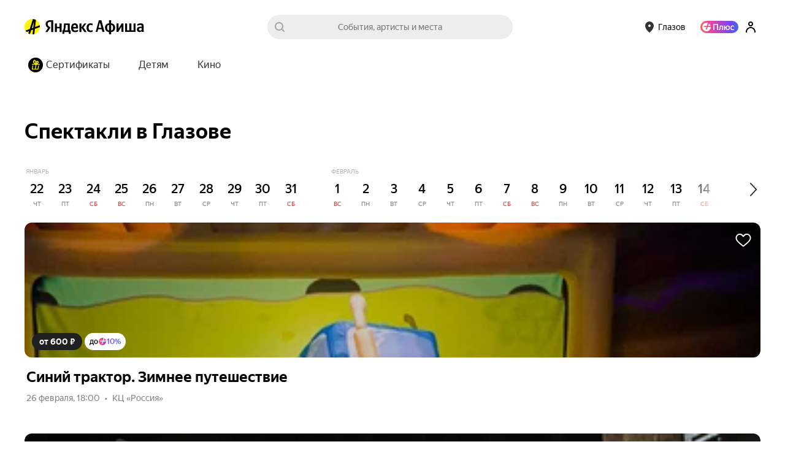

--- FILE ---
content_type: text/html; charset=utf-8
request_url: https://afisha.yandex.ru/glazov/theatre_show/jun-22
body_size: 37403
content:
<!DOCTYPE html><html><head><meta name="viewport" content="width=device-width,initial-scale=1,minimum-scale=1,maximum-scale=1,user-scalable=no"/><meta name="apple-mobile-web-app-capable" content="yes"/><meta name="format-detection" content="telephone=no"/><meta charSet="utf-8"/><link rel="canonical" href="https://afisha.yandex.ru/glazov/theatre_show/jun-22"/><link rel="alternate" href="https://afisha.yandex.ru/glazov/theatre_show/jun-22" hrefLang="ru-RU"/><link rel="alternate" href="https://afisha.yandex.kz/glazov/theatre_show/jun-22" hrefLang="ru-KZ"/><link rel="alternate" href="https://afisha.yandex.by/glazov/theatre_show/jun-22" hrefLang="ru-BY"/><link rel="alternate" href="https://afisha.yandex.ru/glazov/theatre_show/jun-22" hrefLang="x-default"/><title>Спектакли в Глазове 2026 — купить билеты</title><meta name="description" content="Купить билеты на Спектакли в Глазове 2026 на Яндекс Афише. Расписание, цены, афиша событий." id="1"/><meta property="og:title" content="Спектакли в Глазове 2026 — купить билеты" id="3"/><meta property="og:description" content="Купить билеты на Спектакли в Глазове 2026 на Яндекс Афише. Расписание, цены, афиша событий." id="5"/><meta property="og:image" content="https://yastatic.net/s3/afisha-frontend/static/_/a0224851b291e01da55a.png" id="7"/><meta property="og:image:width" content="1200" id="8"/><meta property="og:image:height" content="628" id="9"/><meta property="og:type" content="website" id="10"/><meta property="og:url" content="https://afisha.yandex.ru/glazov/theatre_show/jun-22" id="11"/><meta property="og:site_name" content="Яндекс Афиша" id="12"/><meta property="twitter:card" content="summary_large_image" id="13"/><meta property="twitter:image" content="https://yastatic.net/s3/afisha-frontend/static/_/a0224851b291e01da55a.png" id="14"/><meta property="twitter:title" content="Спектакли в Глазове 2026 — купить билеты" id="15"/><meta property="twitter:description" content="Купить билеты на Спектакли в Глазове 2026 на Яндекс Афише. Расписание, цены, афиша событий." id="16"/><style nonce="p4SJYO8IM1AKs5km7TiR6w=="data-styled="true" data-styled-version="5.3.3">.iktVOW{box-sizing:border-box;display:-webkit-inline-box;display:-webkit-inline-flex;display:-ms-inline-flexbox;display:inline-flex;-webkit-align-items:center;-webkit-box-align:center;-ms-flex-align:center;align-items:center;height:20px;margin-left:-1px;}/*!sc*/
@media print{.iktVOW{-webkit-print-color-adjust:exact;}}/*!sc*/
@media (min-width:360px){.iktVOW{height:28px;margin-left:0;}}/*!sc*/
data-styled.g1[id="StyledLogo-sc-1172ufy-0"]{content:"iktVOW,"}/*!sc*/
.gcdqCb{width:26px;height:26px;position:absolute;top:0;left:0;}/*!sc*/
data-styled.g2[id="Link-sc-1172ufy-1"]{content:"gcdqCb,"}/*!sc*/
.bBUBHR{position:static;background-image:url(https://yastatic.net/s3/afisha-frontend/static/_/4dbabeeb03c251c98751.svg);background-size:contain;background-repeat:no-repeat;margin-right:4px;display:none;}/*!sc*/
@media (min-width:360px){.bBUBHR{display:block;}}/*!sc*/
data-styled.g3[id="LogoImage-sc-1172ufy-2"]{content:"bBUBHR,"}/*!sc*/
.jnXMle{display:block;}/*!sc*/
data-styled.g4[id="Img-sc-1172ufy-3"]{content:"jnXMle,"}/*!sc*/
.ePltIX{margin-left:3px;margin-top:0;white-space:nowrap;display:-webkit-box;display:-webkit-flex;display:-ms-flexbox;display:flex;-webkit-align-items:center;-webkit-box-align:center;-ms-flex-align:center;align-items:center;}/*!sc*/
data-styled.g6[id="AfishaLink-sc-1172ufy-5"]{content:"ePltIX,"}/*!sc*/
.dxhnAU{color:rgba(0,0,0,1);font-family:'YS Text',Arial,'Helvetica Neue',Helvetica,sans-serif;font-size:16px;font-weight:500;line-height:24px;}/*!sc*/
.ewVDXG{color:rgba(255,255,255,1);font-family:'YS Text',Arial,'Helvetica Neue',Helvetica,sans-serif;font-size:16px;font-weight:500;line-height:24px;}/*!sc*/
.hWdCGr{color:rgba(0,0,0,0.8);font-family:'YS Text',Arial,'Helvetica Neue',Helvetica,sans-serif;font-size:16px;font-weight:500;line-height:24px;}/*!sc*/
.gNfaZf{color:rgba(0,0,0,1);font-family:'YS Text',Arial,'Helvetica Neue',Helvetica,sans-serif;font-size:14px;font-weight:400;line-height:20px;}/*!sc*/
.igKmou{color:rgba(0,0,0,1);font-family:'YS Text',Arial,'Helvetica Neue',Helvetica,sans-serif;font-size:12px;font-weight:400;line-height:18px;}/*!sc*/
.evvgCM{color:rgba(0,0,0,0.5);font-family:'YS Text',Arial,'Helvetica Neue',Helvetica,sans-serif;font-size:12px;font-weight:400;line-height:18px;}/*!sc*/
.hwaITC{color:rgba(0,0,0,1);font-family:'YS Text',Arial,'Helvetica Neue',Helvetica,sans-serif;font-size:24px;font-weight:500;line-height:32px;}/*!sc*/
data-styled.g29[id="Text-sc-1749owy-0"]{content:"dxhnAU,ewVDXG,hWdCGr,gNfaZf,igKmou,evvgCM,hwaITC,"}/*!sc*/
.iNNlnh{width:50%;text-align:left;}/*!sc*/
data-styled.g30[id="Group-sc-5sq6de-0"]{content:"iNNlnh,"}/*!sc*/
.bLJXLE{margin-bottom:21px;}/*!sc*/
data-styled.g31[id="GroupTitle-sc-5sq6de-1"]{content:"bLJXLE,"}/*!sc*/
.hQRBZj{list-style-type:none;padding:0;margin:0;max-height:100%;text-align:left;-webkit-transition:max-height 0.3s ease-out;transition:max-height 0.3s ease-out;overflow:hidden;}/*!sc*/
data-styled.g32[id="List-sc-5sq6de-2"]{content:"hQRBZj,"}/*!sc*/
.blsaEY{list-style-type:none;padding:0;margin:0 0 16px;font-size:14px;}/*!sc*/
data-styled.g33[id="Item-sc-5sq6de-3"]{content:"blsaEY,"}/*!sc*/
.cTCeOO{-webkit-text-decoration:none;text-decoration:none;outline:0;color:rgba(0,0,0,0.5);}/*!sc*/
.cTCeOO:hover{color:#f00;}/*!sc*/
data-styled.g34[id="Link-sc-5sq6de-4"]{content:"cTCeOO,"}/*!sc*/
.hJITqd{font-family:'YS Text',Arial,'Helvetica Neue',Helvetica,sans-serif;}/*!sc*/
data-styled.g39[id="YSText-sc-1mlfm9-0"]{content:"hJITqd,"}/*!sc*/
.bXfPWS{width:100%;}/*!sc*/
data-styled.g45[id="Root-sc-1vgowzv-0"]{content:"bXfPWS,"}/*!sc*/
.bwEuLD{position:relative;margin:0 10px 18px 0;box-sizing:border-box;}/*!sc*/
data-styled.g46[id="InputRoot-sc-4zlz73-0"]{content:"bwEuLD,"}/*!sc*/
.fvBAMQ{background:#fff;border-radius:26px;height:44px;color:#000;padding:0 48px 0 20px;border:0;font-size:16px;outline:0;width:100%;box-sizing:border-box;-webkit-transition:border-color 200ms;transition:border-color 200ms;border:2px solid #fff;font-family:'YS Text',Arial,sans-serif;-webkit-appearance:none;-moz-appearance:none;appearance:none;}/*!sc*/
.fvBAMQ::-webkit-input-placeholder{color:#000;opacity:0.5;}/*!sc*/
.fvBAMQ::-moz-placeholder{color:#000;opacity:0.5;}/*!sc*/
.fvBAMQ:-ms-input-placeholder{color:#000;opacity:0.5;}/*!sc*/
.fvBAMQ::placeholder{color:#000;opacity:0.5;}/*!sc*/
.fvBAMQ::-ms-clear,.fvBAMQ::-ms-reveal{display:none;width:0;height:0;}/*!sc*/
.fvBAMQ::-webkit-search-decoration,.fvBAMQ::-webkit-search-cancel-button,.fvBAMQ::-webkit-search-results-button,.fvBAMQ::-webkit-search-results-decoration{display:none;}/*!sc*/
data-styled.g47[id="Input-sc-4zlz73-1"]{content:"fvBAMQ,"}/*!sc*/
.gVQnXH{background:#202020;color:#fff;font-family:YS Text;padding:0 32px;border-radius:54px;height:46px;cursor:pointer;outline:none;border:0;margin:0 0 18px;-webkit-flex:none;-ms-flex:none;flex:none;}/*!sc*/
data-styled.g48[id="Button-sc-4zlz73-2"]{content:"gVQnXH,"}/*!sc*/
.dkRnrY{padding:0 0 40px;max-width:600px;}/*!sc*/
data-styled.g52[id="Root-sc-1p19t6z-0"]{content:"dkRnrY,"}/*!sc*/
.jWcwoX{display:-webkit-box;display:-webkit-flex;display:-ms-flexbox;display:flex;-webkit-flex-direction:row;-ms-flex-direction:row;flex-direction:row;margin-top:13px;-webkit-align-items:center;-webkit-box-align:center;-ms-flex-align:center;align-items:center;}/*!sc*/
data-styled.g53[id="Group-sc-1p19t6z-1"]{content:"jWcwoX,"}/*!sc*/
.dWeosk{margin-left:-30px;margin-right:-30px;}/*!sc*/
@media (min-width:1280px){.dWeosk{margin-left:-30px;margin-right:-30px;}}/*!sc*/
data-styled.g54[id="Wrapper-sc-14dm1lz-0"]{content:"dWeosk,"}/*!sc*/
.bZZFfK{display:-webkit-box;display:-webkit-flex;display:-ms-flexbox;display:flex;padding-top:138px;height:650px;width:475px;background:url([data-uri]) -27px -18px no-repeat;position:relative;z-index:1;left:-11px;}/*!sc*/
data-styled.g55[id="Root-sc-1brj0v6-0"]{content:"bZZFfK,"}/*!sc*/
.jHmcgb{padding-top:33px;}/*!sc*/
data-styled.g56[id="Title-sc-1brj0v6-1"]{content:"jHmcgb,"}/*!sc*/
.eoOpOH{-webkit-flex-shrink:0;-ms-flex-negative:0;flex-shrink:0;}/*!sc*/
data-styled.g57[id="PhoneImage-sc-1brj0v6-2"]{content:"eoOpOH,"}/*!sc*/
.bWsCSO{margin-top:26px;display:-webkit-box;display:-webkit-flex;display:-ms-flexbox;display:flex;-webkit-flex-direction:column;-ms-flex-direction:column;flex-direction:column;gap:8px;}/*!sc*/
data-styled.g58[id="StoresContainer-sc-1brj0v6-3"]{content:"bWsCSO,"}/*!sc*/
.ozeYj{margin-top:198px;display:-webkit-box;display:-webkit-flex;display:-ms-flexbox;display:flex;}/*!sc*/
data-styled.g59[id="ProjectByYandexWrapper-sc-1brj0v6-4"]{content:"ozeYj,"}/*!sc*/
.eDEXOY{background:#ededed;width:100%;overflow:hidden;position:relative;}/*!sc*/
.eDEXOY > div,.eDEXOY > div > div,.eDEXOY > div > div > div{height:100%;}/*!sc*/
.eDEXOY *{box-sizing:border-box;}/*!sc*/
data-styled.g61[id="Root-sc-1ejapqn-1"]{content:"eDEXOY,"}/*!sc*/
.heUvjX{margin-right:35px;}/*!sc*/
data-styled.g62[id="Cell-sc-1ejapqn-2"]{content:"heUvjX,"}/*!sc*/
.bLJSrd{position:absolute;left:100px;background:url([data-uri]) no-repeat 0 bottom;top:-40px;bottom:-41px;width:100vw;min-width:1280px;}/*!sc*/
@media (min-width:1000px){.bLJSrd{left:calc((100vw - 1000px) / 2 - 100px);}}/*!sc*/
@media (min-width:1280px){.bLJSrd{left:calc((100vw - 1280px) / 2 + 106px);}}/*!sc*/
data-styled.g63[id="Stick-sc-1ejapqn-3"]{content:"bLJSrd,"}/*!sc*/
.dcRLUE{position:relative;z-index:2;-webkit-flex-basis:530px;-ms-flex-preferred-size:530px;flex-basis:530px;min-width:530px;padding:50px 0;display:-webkit-box;display:-webkit-flex;display:-ms-flexbox;display:flex;-webkit-flex-direction:column;-ms-flex-direction:column;flex-direction:column;}/*!sc*/
@media (min-width:1280px){.dcRLUE{-webkit-flex-basis:600px;-ms-flex-preferred-size:600px;flex-basis:600px;min-width:600px;}}/*!sc*/
data-styled.g64[id="Main-sc-1ejapqn-4"]{content:"dcRLUE,"}/*!sc*/
.bEVFpl{display:-webkit-box;display:-webkit-flex;display:-ms-flexbox;display:flex;-webkit-box-flex:1;-webkit-flex-grow:1;-ms-flex-positive:1;flex-grow:1;}/*!sc*/
data-styled.g65[id="FlexWrapper-sc-1ejapqn-5"]{content:"bEVFpl,"}/*!sc*/
.kyZVlD{-webkit-align-items:flex-end;-webkit-box-align:flex-end;-ms-flex-align:flex-end;align-items:flex-end;max-height:150px;}/*!sc*/
data-styled.g66[id="FlexWrapperBottom-sc-1ejapqn-6"]{content:"kyZVlD,"}/*!sc*/
.hOYCuB{display:-webkit-box;display:-webkit-flex;display:-ms-flexbox;display:flex;-webkit-box-pack:justify;-webkit-justify-content:space-between;-ms-flex-pack:justify;justify-content:space-between;height:100%;max-height:650px;}/*!sc*/
data-styled.g67[id="Wrapper-sc-1ejapqn-7"]{content:"hOYCuB,"}/*!sc*/
.PWWNX{width:50%;padding-right:1%;}/*!sc*/
data-styled.g68[id="Column-sc-1ejapqn-8"]{content:"PWWNX,"}/*!sc*/
.czmvGP{display:-webkit-box;display:-webkit-flex;display:-ms-flexbox;display:flex;-webkit-align-items:flex-end;-webkit-box-align:flex-end;-ms-flex-align:flex-end;align-items:flex-end;margin-top:-47px margin-right:-160px;}/*!sc*/
data-styled.g69[id="LinksOuter-sc-1ejapqn-9"]{content:"czmvGP,"}/*!sc*/
.lcgSZo{height:25px;}/*!sc*/
data-styled.g70[id="FooterCityButtonWrapper-sc-1ejapqn-10"]{content:"lcgSZo,"}/*!sc*/
.djApXJ{-webkit-text-decoration:none;text-decoration:none;white-space:nowrap;color:rgba(0,0,0,0.5);}/*!sc*/
.djApXJ:hover{color:#f00;}/*!sc*/
data-styled.g71[id="Link-sc-1ejapqn-11"]{content:"djApXJ,"}/*!sc*/
.hplLOL{position:relative;font-size:14px;font-family:'YS Text',Arial,sans-serif;font-weight:500;text-align:center;white-space:nowrap;max-width:100%;height:36px;width:auto;border:1px solid transparent;border-radius:36px;outline:0;margin:0;cursor:pointer;-webkit-transition:background-color 0.2s ease;transition:background-color 0.2s ease;color:rgba(0,0,0,0.8);background:#fff500;border-color:transparent;padding:0 20px;}/*!sc*/
.hplLOL:hover{background:#f9ea00;}/*!sc*/
.hplLOL:active{background:#fff500;}/*!sc*/
.hplLOL:disabled{cursor:default;background-color:#eae7e7;}/*!sc*/
.iQdOHf{position:relative;font-size:14px;font-family:'YS Text',Arial,sans-serif;font-weight:500;text-align:center;white-space:nowrap;max-width:100%;height:36px;width:auto;border:1px solid transparent;border-radius:36px;outline:0;margin:0;cursor:pointer;-webkit-transition:background-color 0.2s ease;transition:background-color 0.2s ease;color:rgba(0,0,0,0.8);background:rgba(0,0,0,0.07);border-color:transparent;padding:0 20px;}/*!sc*/
.iQdOHf:hover{background:#e2e2e2;}/*!sc*/
.iQdOHf:active{background:#d5d5d5;}/*!sc*/
.iQdOHf:disabled{cursor:default;background-color:#eae7e7;}/*!sc*/
data-styled.g93[id="Root-sc-15ml0ss-0"]{content:"hplLOL,iQdOHf,"}/*!sc*/
.dLnLaw{line-height:20px;max-width:100%;opacity:1;display:inline-block;vertical-align:middle;}/*!sc*/
data-styled.g94[id="Inner-sc-15ml0ss-1"]{content:"dLnLaw,"}/*!sc*/
.dUFpPT path{pointer-events:none;}/*!sc*/
data-styled.g95[id="SvgElem-sc-14gr1v7-0"]{content:"dUFpPT,"}/*!sc*/
.eMyFEG{position:absolute;left:0;top:0;width:100%;height:100%;}/*!sc*/
data-styled.g100[id="Paranja-fp9imb-0"]{content:"eMyFEG,"}/*!sc*/
.kYRfjE{display:-webkit-box;display:-webkit-flex;display:-ms-flexbox;display:flex;-webkit-box-pack:center;-webkit-justify-content:center;-ms-flex-pack:center;justify-content:center;-webkit-align-items:center;-webkit-box-align:center;-ms-flex-align:center;align-items:center;touch-action:manipulation;width:100%;height:100%;cursor:pointer;opacity:0;-webkit-animation:jBcSpD 1ms 200ms linear forwards;animation:jBcSpD 1ms 200ms linear forwards;}/*!sc*/
data-styled.g101[id="Label-fp9imb-1"]{content:"kYRfjE,"}/*!sc*/
.dJgoyd{display:-webkit-box;display:-webkit-flex;display:-ms-flexbox;display:flex;-webkit-align-items:center;-webkit-box-align:center;-ms-flex-align:center;align-items:center;-webkit-box-pack:center;-webkit-justify-content:center;-ms-flex-pack:center;justify-content:center;pointer-events:none;-webkit-animation:jIdaRm 200ms 0ms cubic-bezier(0.25,0.1,0.25,1) both;animation:jIdaRm 200ms 0ms cubic-bezier(0.25,0.1,0.25,1) both;}/*!sc*/
@media (hover:none){.dJgoyd{-webkit-animation:fVzTDV 200ms 0ms cubic-bezier(0.25,0.1,0.25,1) both;animation:fVzTDV 200ms 0ms cubic-bezier(0.25,0.1,0.25,1) both;}}/*!sc*/
data-styled.g102[id="Frame-fp9imb-2"]{content:"dJgoyd,"}/*!sc*/
.kGOZEe{opacity:0;position:absolute;left:0;top:0;width:0;height:0;z-index:-1;}/*!sc*/
.kGOZEe:focus ~ .Frame-fp9imb-2{-webkit-animation:none;animation:none;}/*!sc*/
@media (hover:hover) and (pointer:fine){.kGOZEe:hover ~ .Frame-fp9imb-2{-webkit-animation:dbetYL 1000ms 0ms linear both;animation:dbetYL 1000ms 0ms linear both;}.kGOZEe:active:checked ~ .Frame-fp9imb-2{-webkit-transform: matrix3d(1.1,0,0,0,0,1.1,0,0,0,0,1,0,0,0,0,1);-ms-transform: matrix3d(1.1,0,0,0,0,1.1,0,0,0,0,1,0,0,0,0,1);transform: matrix3d(1.1,0,0,0,0,1.1,0,0,0,0,1,0,0,0,0,1);-webkit-animation:none;animation:none;}.kGOZEe:focus:checked ~ .Frame-fp9imb-2{-webkit-animation:ivqmCn 1000ms 0ms linear both;animation:ivqmCn 1000ms 0ms linear both;}}/*!sc*/
@media (hover:none){.kGOZEe:focus:checked ~ .Frame-fp9imb-2{-webkit-animation:fDhLQL 1000ms 0ms linear both;animation:fDhLQL 1000ms 0ms linear both;}}/*!sc*/
data-styled.g103[id="HiddenCheckbox-fp9imb-3"]{content:"kGOZEe,"}/*!sc*/
.kuTkpH{display:-webkit-box;display:-webkit-flex;display:-ms-flexbox;display:flex;padding:0;border:none;background:transparent;cursor:pointer;color:rgba(0,0,0,0.8);font-size:14px;font-weight:500;}/*!sc*/
.kuTkpH:disabled{color:rgba(0,0,0,0.4);cursor:not-allowed;}/*!sc*/
data-styled.g149[id="Root-a4jfiy-0"]{content:"kuTkpH,"}/*!sc*/
.dFGQIZ{font-family:'YS Text',Arial,sans-serif;-webkit-font-smoothing:antialiased;-moz-osx-font-smoothing:grayscale;min-width:0;display:-webkit-box;display:-webkit-flex;display:-ms-flexbox;display:flex;-webkit-align-items:stretch;-webkit-box-align:stretch;-ms-flex-align:stretch;align-items:stretch;justify-items:flex-start;box-sizing:border-box;height:44px;border-radius:44px;-webkit-transition-duration:0.3s;transition-duration:0.3s;-webkit-transition-property:background,box-shadow,-webkit-transform;-webkit-transition-property:background,box-shadow,transform;transition-property:background,box-shadow,transform;-webkit-transition-timing-function:ease;transition-timing-function:ease;background:#fff;box-shadow:0px 5px 20px rgba(193,193,193,0.4);}/*!sc*/
.Root-a4jfiy-0:hover .Inner-a4jfiy-1{-webkit-transform:translateY(-4px);-ms-transform:translateY(-4px);transform:translateY(-4px);box-shadow:0px 5px 20px rgba(193,193,193,0.7);}/*!sc*/
.Root-a4jfiy-0:active .Inner-a4jfiy-1{-webkit-transition-duration:0.15s;transition-duration:0.15s;background:rgba(0,0,0,0.02);box-shadow:0px 1px 3px rgba(193,193,193,0.4);outline:0;}/*!sc*/
@media (hover:none){.Root-a4jfiy-0:hover .Inner-a4jfiy-1{-webkit-transform:translateY(0);-ms-transform:translateY(0);transform:translateY(0);box-shadow:0px 5px 20px rgba(193,193,193,0.4);}.Root-a4jfiy-0:active .Inner-a4jfiy-1{box-shadow:0px 1px 3px rgba(193,193,193,0.4);}}/*!sc*/
data-styled.g150[id="Inner-a4jfiy-1"]{content:"dFGQIZ,"}/*!sc*/
.dkFzKj{max-width:200px;display:-webkit-box;display:-webkit-flex;display:-ms-flexbox;display:flex;-webkit-align-items:center;-webkit-box-align:center;-ms-flex-align:center;align-items:center;-webkit-box-pack:start;-webkit-justify-content:flex-start;-ms-flex-pack:start;justify-content:flex-start;padding:0 20px;-webkit-user-select:none;-moz-user-select:none;-ms-user-select:none;user-select:none;}/*!sc*/
data-styled.g151[id="Content-a4jfiy-2"]{content:"dkFzKj,"}/*!sc*/
.cmoteG{text-overflow:ellipsis;display:block;overflow:hidden;}/*!sc*/
data-styled.g152[id="ContentInner-a4jfiy-3"]{content:"cmoteG,"}/*!sc*/
.gsAhPt{display:-webkit-box;display:-webkit-flex;display:-ms-flexbox;display:flex;-webkit-align-items:center;-webkit-box-align:center;-ms-flex-align:center;align-items:center;-webkit-box-pack:center;-webkit-justify-content:center;-ms-flex-pack:center;justify-content:center;margin-left:-11px;padding-right:18px;}/*!sc*/
data-styled.g153[id="IconOnRight-a4jfiy-4"]{content:"gsAhPt,"}/*!sc*/
.lcCSzZ{position:relative;}/*!sc*/
data-styled.g173[id="Wrapper-sc-1vyns35-0"]{content:"lcCSzZ,"}/*!sc*/
.kGsaMa{width:100%;overflow:hidden;}/*!sc*/
data-styled.g174[id="Slider-sc-1vyns35-1"]{content:"kGsaMa,"}/*!sc*/
.ijFqys{display:inline-block;-webkit-transform:translateX(0px);-ms-transform:translateX(0px);transform:translateX(0px);-webkit-transition:-webkit-transform 0.3s ease;-webkit-transition:transform 0.3s ease;transition:transform 0.3s ease;}/*!sc*/
data-styled.g175[id="ContentWrapper-sc-1vyns35-2"]{content:"ijFqys,"}/*!sc*/
.kOKPam{position:absolute;width:100px;height:100%;right:0;top:0;display:block;background:linear-gradient(to right,rgba(255,255,255,0) 0%,rgba(255,255,255,1) 100%);}/*!sc*/
data-styled.g176[id="Shadow-sc-1vyns35-3"]{content:"kOKPam,"}/*!sc*/
.czgpSl{display:inline;}/*!sc*/
data-styled.g177[id="Outer-eq7gws-0"]{content:"czgpSl,"}/*!sc*/
.fOYuNN{position:relative;z-index:1;display:-webkit-box;display:-webkit-flex;display:-ms-flexbox;display:flex;-webkit-align-items:center;-webkit-box-align:center;-ms-flex-align:center;align-items:center;cursor:pointer;height:28px;padding:0 12px;color:#fff;font-family:'YS Text',Arial,sans-serif;font-size:14px;font-weight:bold;outline:0;border:0;border-radius:28px;background:#202020;text-rendering:optimizeLegibility;-webkit-text-size-adjust:100%;-webkit-text-size-adjust:100%;text-size-adjust:100%;}/*!sc*/
data-styled.g234[id="Root-sc-1sjvkar-0"]{content:"fOYuNN,"}/*!sc*/
.lnTsWm{display:block;white-space:nowrap;}/*!sc*/
data-styled.g235[id="Inner-sc-1sjvkar-1"]{content:"lnTsWm,"}/*!sc*/
.XIFqa{display:block;position:relative;width:43px;height:43px;-webkit-animation:eoUyJr 1s linear infinite;animation:eoUyJr 1s linear infinite;}/*!sc*/
data-styled.g247[id="Wrapper-sc-1amr7ej-0"]{content:"XIFqa,"}/*!sc*/
.cHHzDh{width:100%;height:100%;display:block;overflow:hidden;padding:0;margin:0;position:absolute;top:0;left:50%;}/*!sc*/
.cHHzDh::before{content:'';width:100%;height:100%;display:block;border-radius:100%;border-style:solid;border-width:3px;border-color:#fef339;box-sizing:border-box;padding:0;margin:0;position:absolute;top:0;left:-50%;}/*!sc*/
data-styled.g248[id="Inner-sc-1amr7ej-1"]{content:"cHHzDh,"}/*!sc*/
.kyWvVG{color:rgba(0,0,0,0.8);font-size:14px;font-weight:500;line-height:20px;white-space:nowrap;display:inline-block;}/*!sc*/
data-styled.g249[id="Wrapper-sc-1e3qpdg-0"]{content:"kyWvVG,"}/*!sc*/
.fgtgUM{width:10px;height:6px;border:0;opacity:0.3;-webkit-transform:none;-ms-transform:none;transform:none;}/*!sc*/
data-styled.g251[id="SelectTail-sc-10vuem4-0"]{content:"fgtgUM,"}/*!sc*/
.fZFqUI{display:inline-block;width:100%;position:relative;white-space:nowrap;font-family:'YS Text',Arial,sans-serif;font-size:14px;line-height:40px;text-rendering:optimizeLegibility;-moz-osx-font-smoothing:grayscale;-webkit-font-smoothing:antialiased;-webkit-text-size-adjust:100%;text-size-adjust:100%;}/*!sc*/
data-styled.g397[id="Wrapper-sc-1pi8uzz-0"]{content:"fZFqUI,"}/*!sc*/
.giPSeo{position:relative;display:inline-block;width:100%;white-space:nowrap;font-family:'YS Text',Arial,sans-serif;font-size:14px;line-height:40px;text-rendering:optimizeLegibility;-moz-osx-font-smoothing:grayscale;-webkit-font-smoothing:antialiased;-webkit-text-size-adjust:100%;text-size-adjust:100%;}/*!sc*/
data-styled.g398[id="Wrapper-tu7ai7-0"]{content:"giPSeo,"}/*!sc*/
.gJdgFT{display:inline-block;width:40px;height:40px;vertical-align:top;line-height:0;}/*!sc*/
data-styled.g399[id="Icon-tu7ai7-1"]{content:"gJdgFT,"}/*!sc*/
.gZGhzS{margin-right:-40px;background:url([data-uri]) center no-repeat;}/*!sc*/
data-styled.g400[id="IconSearch-tu7ai7-2"]{content:"gZGhzS,"}/*!sc*/
.bbiyCd{cursor:text;box-sizing:border-box;display:block;width:100%;}/*!sc*/
data-styled.g401[id="InputBox-tu7ai7-3"]{content:"bbiyCd,"}/*!sc*/
.cXIzjK{height:40px;display:none;}/*!sc*/
data-styled.g402[id="Label-tu7ai7-4"]{content:"cXIzjK,"}/*!sc*/
.laxCbE{position:relative;z-index:3;box-sizing:border-box;width:100%;height:40px;margin:0;padding:0 40px;cursor:text;vertical-align:top;font-family:'YS Text',Arial,sans-serif;font-size:100%;line-height:19px;text-align:inherit;color:rgba(0,0,0,0.8);border:0;border-radius:20px;outline:0;background:rgba(0,0,0,0.07);-webkit-tap-highlight-color:rgba(0,0,0,0);-webkit-transition:0.1s ease-out;transition:0.1s ease-out;-webkit-transition-property:border-color,border-width,background-color;transition-property:border-color,border-width,background-color;-webkit-appearance:none;}/*!sc*/
.laxCbE::-ms-clear,.laxCbE::-ms-reveal{display:none;width:0;height:0;}/*!sc*/
.laxCbE::-webkit-search-decoration,.laxCbE::-webkit-search-cancel-button,.laxCbE::-webkit-search-results-button,.laxCbE::-webkit-search-results-decoration{display:none;}/*!sc*/
.laxCbE:hover{border-color:rgba(0,0,0,0.3);}/*!sc*/
.laxCbE:focus{border-color:#fef339;}/*!sc*/
.laxCbE::-webkit-input-placeholder{color:rgba(0,0,0,0.5);-webkit-transition:color 0.1s ease-out;transition:color 0.1s ease-out;}/*!sc*/
.laxCbE::-moz-placeholder{color:rgba(0,0,0,0.5);-webkit-transition:color 0.1s ease-out;transition:color 0.1s ease-out;}/*!sc*/
.laxCbE:-ms-input-placeholder{color:rgba(0,0,0,0.5);-webkit-transition:color 0.1s ease-out;transition:color 0.1s ease-out;}/*!sc*/
.laxCbE::placeholder{color:rgba(0,0,0,0.5);-webkit-transition:color 0.1s ease-out;transition:color 0.1s ease-out;}/*!sc*/
data-styled.g403[id="Input-tu7ai7-5"]{content:"laxCbE,"}/*!sc*/
.fyJLuN{position:relative;z-index:4;margin-left:-40px;cursor:pointer;background:url([data-uri]) center / 20px no-repeat;-webkit-transition:opacity 100ms;transition:opacity 100ms;opacity:0.3;}/*!sc*/
.fyJLuN:hover{opacity:0.5;}/*!sc*/
.Input-tu7ai7-5[value=""] + .IconClear-tu7ai7-6{cursor:initial;opacity:0;}/*!sc*/
.Input-tu7ai7-5:placeholder-shown + .IconClear-tu7ai7-6{display:none;}/*!sc*/
data-styled.g404[id="IconClear-tu7ai7-6"]{content:"fyJLuN,"}/*!sc*/
.fyUyVh{margin:0 0 2px 10px;font-size:10px;line-height:14px;color:rgba(0,0,0,0.3);text-transform:uppercase;position:-webkit-sticky;position:sticky;left:0px;-webkit-transition:left linear 0.2s;transition:left linear 0.2s;}/*!sc*/
data-styled.g408[id="MonthName-uow9e4-0"]{content:"fyUyVh,"}/*!sc*/
.eSHFkc{position:relative;padding-right:30px;}/*!sc*/
.eSHFkc:last-child{padding-right:0;}/*!sc*/
.eSHFkc:first-child .MonthName-uow9e4-0{margin-left:2px;}/*!sc*/
data-styled.g409[id="Root-uow9e4-1"]{content:"eSHFkc,"}/*!sc*/
.kuHDka{display:-webkit-box;display:-webkit-flex;display:-ms-flexbox;display:flex;}/*!sc*/
data-styled.g410[id="Wrapper-uow9e4-2"]{content:"kuHDka,"}/*!sc*/
.iTVwfT{position:relative;z-index:1;}/*!sc*/
data-styled.g411[id="DayInner-uow9e4-3"]{content:"iTVwfT,"}/*!sc*/
.kFOsAY{background:transparent;margin-right:6px;border-radius:0;width:40px;height:60px;position:relative;}/*!sc*/
.kFOsAY:after{content:'';background:transparent;position:absolute;height:100%;width:6px;top:0;right:-6px;}/*!sc*/
.kxuqNU{background:transparent;margin-right:6px;border-radius:0;width:40px;height:60px;position:relative;}/*!sc*/
.kxuqNU:after{content:'';background:transparent;position:absolute;height:100%;width:36px;top:0;right:-36px;}/*!sc*/
data-styled.g412[id="DayWrapper-uow9e4-4"]{content:"kFOsAY,kxuqNU,"}/*!sc*/
.dWKTfx{box-sizing:border-box;padding:7px 9px;color:#000;text-align:center;height:100%;display:-webkit-box;display:-webkit-flex;display:-ms-flexbox;display:flex;-webkit-align-items:center;-webkit-box-align:center;-ms-flex-align:center;align-items:center;-webkit-box-pack:center;-webkit-justify-content:center;-ms-flex-pack:center;justify-content:center;border-radius:100px;background:transparent;cursor:pointer;position:relative;}/*!sc*/
data-styled.g413[id="Day-uow9e4-5"]{content:"dWKTfx,"}/*!sc*/
.eAxhSY{margin-top:4px;color:rgba(0,0,0,0.5);font-size:10px;line-height:14px;text-transform:uppercase;}/*!sc*/
.iozMJK{margin-top:4px;color:#F72F2F;font-size:10px;line-height:14px;text-transform:uppercase;}/*!sc*/
data-styled.g414[id="Name-uow9e4-6"]{content:"eAxhSY,iozMJK,"}/*!sc*/
.eqgyer{font-weight:500;font-size:20px;line-height:28px;}/*!sc*/
data-styled.g415[id="DateText-uow9e4-7"]{content:"eqgyer,"}/*!sc*/
.dUwWwj{position:relative;}/*!sc*/
.dUwWwj .ControlLeft-eq7gws-2,.dUwWwj .ControlRight-eq7gws-3{margin-top:10px;}/*!sc*/
.dUwWwj .ControlLeft-eq7gws-2:before,.dUwWwj .ControlRight-eq7gws-3:before,.dUwWwj .ControlLeft-eq7gws-2:after,.dUwWwj .ControlRight-eq7gws-3:after{-webkit-flex:1 0 100px;-ms-flex:1 0 100px;flex:1 0 100px;}/*!sc*/
.dUwWwj .ControlLeft-eq7gws-2:before,.dUwWwj .ControlRight-eq7gws-3:before{background:linear-gradient(to left,#ffffff 0%,#ffffff 38.67%,rgba(255,255,255,0) 100%);}/*!sc*/
.dUwWwj .ControlLeft-eq7gws-2:after,.dUwWwj .ControlRight-eq7gws-3:after{background:linear-gradient(to right,#ffffff 0%,#ffffff 38.67%,rgba(255,255,255,0) 100%);}/*!sc*/
.dUwWwj .ControlLeft-eq7gws-2{-webkit-box-pack:start;-webkit-justify-content:flex-start;-ms-flex-pack:start;justify-content:flex-start;}/*!sc*/
.dUwWwj .ControlLeft-eq7gws-2:after{height:60%;margin-top:36%;}/*!sc*/
.dUwWwj .ControlRight-eq7gws-3{-webkit-box-pack:end;-webkit-justify-content:flex-end;-ms-flex-pack:end;justify-content:flex-end;border-right:16px solid #fff;}/*!sc*/
.dUwWwj .ControlRight-eq7gws-3:before{height:60%;margin-top:36%;}/*!sc*/
.dUwWwj .Slider-sc-1vyns35-1{width:auto;}/*!sc*/
data-styled.g416[id="Root-pl15kt-0"]{content:"dUwWwj,"}/*!sc*/
.gEjirQ{position:relative;display:-webkit-box;display:-webkit-flex;display:-ms-flexbox;display:flex;display:-webkit-inline-box;display:-webkit-inline-flex;display:-ms-inline-flexbox;display:inline-flex;-webkit-align-items:center;-webkit-box-align:center;-ms-flex-align:center;align-items:center;-webkit-flex-direction:row;-ms-flex-direction:row;flex-direction:row;float:left;padding-right:15px;}/*!sc*/
data-styled.g417[id="Wrapper-pl15kt-1"]{content:"gEjirQ,"}/*!sc*/
.fzOlHa{position:relative;display:-webkit-box;display:-webkit-flex;display:-ms-flexbox;display:flex;-webkit-flex-direction:row;-ms-flex-direction:row;flex-direction:row;}/*!sc*/
.fzOlHa:after{content:'';position:absolute;right:-60px;top:0;width:60px;height:100%;background:linear-gradient(to left,#ffffff 0%,#ffffff 38.67%,rgba(255,255,255,0) 100%);}/*!sc*/
data-styled.g418[id="MonthsWrapper-pl15kt-2"]{content:"fzOlHa,"}/*!sc*/
.bXUnYd{padding:16px 0 0 17px;position:relative;}/*!sc*/
data-styled.g419[id="DateSelectWrapper-pl15kt-3"]{content:"bXUnYd,"}/*!sc*/
.eigbyh{margin:-22px -20px;}/*!sc*/
.eigbyh .Slider-sc-1vyns35-1{padding:22px 0;}/*!sc*/
.eigbyh *{box-sizing:border-box;}/*!sc*/
data-styled.g420[id="Wrapper-sc-1ren1br-0"]{content:"eigbyh,"}/*!sc*/
.hlhmwO{margin:0 5px -23px 20px;}/*!sc*/
data-styled.g422[id="CalendarHolder-sc-1ren1br-2"]{content:"hlhmwO,"}/*!sc*/
.hobugE{display:-webkit-box;display:-webkit-flex;display:-ms-flexbox;display:flex;-webkit-flex-direction:row;-ms-flex-direction:row;flex-direction:row;overflow:hidden;}/*!sc*/
data-styled.g425[id="Navigation-sc-6hl5xd-1"]{content:"hobugE,"}/*!sc*/
.fqCRAG{list-style-type:none;margin:0;padding:0 0 16px;display:-webkit-box;display:-webkit-flex;display:-ms-flexbox;display:flex;-webkit-flex-direction:row;-ms-flex-direction:row;flex-direction:row;}/*!sc*/
data-styled.g426[id="List-sc-6hl5xd-2"]{content:"fqCRAG,"}/*!sc*/
@-webkit-keyframes jBcSpD{from{opacity:0;}to{opacity:1;}}/*!sc*/
@keyframes jBcSpD{from{opacity:0;}to{opacity:1;}}/*!sc*/
data-styled.g430[id="sc-keyframes-jBcSpD"]{content:"jBcSpD,"}/*!sc*/
@-webkit-keyframes dbetYL{0%{-webkit-transform:matrix3d(1,0,0,0,0,1,0,0,0,0,1,0,0,0,0,1);-ms-transform:matrix3d(1,0,0,0,0,1,0,0,0,0,1,0,0,0,0,1);transform:matrix3d(1,0,0,0,0,1,0,0,0,0,1,0,0,0,0,1);}3.4%{-webkit-transform:matrix3d(1.041,0,0,0,0,1.041,0,0,0,0,1,0,0,0,0,1);-ms-transform:matrix3d(1.041,0,0,0,0,1.041,0,0,0,0,1,0,0,0,0,1);transform:matrix3d(1.041,0,0,0,0,1.041,0,0,0,0,1,0,0,0,0,1);}6.81%{-webkit-transform:matrix3d(1.089,0,0,0,0,1.089,0,0,0,0,1,0,0,0,0,1);-ms-transform:matrix3d(1.089,0,0,0,0,1.089,0,0,0,0,1,0,0,0,0,1);transform:matrix3d(1.089,0,0,0,0,1.089,0,0,0,0,1,0,0,0,0,1);}10.21%{-webkit-transform:matrix3d(1.123,0,0,0,0,1.123,0,0,0,0,1,0,0,0,0,1);-ms-transform:matrix3d(1.123,0,0,0,0,1.123,0,0,0,0,1,0,0,0,0,1);transform:matrix3d(1.123,0,0,0,0,1.123,0,0,0,0,1,0,0,0,0,1);}13.61%{-webkit-transform:matrix3d(1.133,0,0,0,0,1.133,0,0,0,0,1,0,0,0,0,1);-ms-transform:matrix3d(1.133,0,0,0,0,1.133,0,0,0,0,1,0,0,0,0,1);transform:matrix3d(1.133,0,0,0,0,1.133,0,0,0,0,1,0,0,0,0,1);}17.52%{-webkit-transform:matrix3d(1.124,0,0,0,0,1.124,0,0,0,0,1,0,0,0,0,1);-ms-transform:matrix3d(1.124,0,0,0,0,1.124,0,0,0,0,1,0,0,0,0,1);transform:matrix3d(1.124,0,0,0,0,1.124,0,0,0,0,1,0,0,0,0,1);}21.32%{-webkit-transform:matrix3d(1.107,0,0,0,0,1.107,0,0,0,0,1,0,0,0,0,1);-ms-transform:matrix3d(1.107,0,0,0,0,1.107,0,0,0,0,1,0,0,0,0,1);transform:matrix3d(1.107,0,0,0,0,1.107,0,0,0,0,1,0,0,0,0,1);}25.23%{-webkit-transform:matrix3d(1.094,0,0,0,0,1.094,0,0,0,0,1,0,0,0,0,1);-ms-transform:matrix3d(1.094,0,0,0,0,1.094,0,0,0,0,1,0,0,0,0,1);transform:matrix3d(1.094,0,0,0,0,1.094,0,0,0,0,1,0,0,0,0,1);}29.03%{-webkit-transform:matrix3d(1.09,0,0,0,0,1.09,0,0,0,0,1,0,0,0,0,1);-ms-transform:matrix3d(1.09,0,0,0,0,1.09,0,0,0,0,1,0,0,0,0,1);transform:matrix3d(1.09,0,0,0,0,1.09,0,0,0,0,1,0,0,0,0,1);}36.74%{-webkit-transform:matrix3d(1.098,0,0,0,0,1.098,0,0,0,0,1,0,0,0,0,1);-ms-transform:matrix3d(1.098,0,0,0,0,1.098,0,0,0,0,1,0,0,0,0,1);transform:matrix3d(1.098,0,0,0,0,1.098,0,0,0,0,1,0,0,0,0,1);}44.44%{-webkit-transform:matrix3d(1.103,0,0,0,0,1.103,0,0,0,0,1,0,0,0,0,1);-ms-transform:matrix3d(1.103,0,0,0,0,1.103,0,0,0,0,1,0,0,0,0,1);transform:matrix3d(1.103,0,0,0,0,1.103,0,0,0,0,1,0,0,0,0,1);}59.86%{-webkit-transform:matrix3d(1.099,0,0,0,0,1.099,0,0,0,0,1,0,0,0,0,1);-ms-transform:matrix3d(1.099,0,0,0,0,1.099,0,0,0,0,1,0,0,0,0,1);transform:matrix3d(1.099,0,0,0,0,1.099,0,0,0,0,1,0,0,0,0,1);}75.28%{-webkit-transform:matrix3d(1.1,0,0,0,0,1.1,0,0,0,0,1,0,0,0,0,1);-ms-transform:matrix3d(1.1,0,0,0,0,1.1,0,0,0,0,1,0,0,0,0,1);transform:matrix3d(1.1,0,0,0,0,1.1,0,0,0,0,1,0,0,0,0,1);}90.69%{-webkit-transform:matrix3d(1.1,0,0,0,0,1.1,0,0,0,0,1,0,0,0,0,1);-ms-transform:matrix3d(1.1,0,0,0,0,1.1,0,0,0,0,1,0,0,0,0,1);transform:matrix3d(1.1,0,0,0,0,1.1,0,0,0,0,1,0,0,0,0,1);}100%{-webkit-transform:matrix3d(1.1,0,0,0,0,1.1,0,0,0,0,1,0,0,0,0,1);-ms-transform:matrix3d(1.1,0,0,0,0,1.1,0,0,0,0,1,0,0,0,0,1);transform:matrix3d(1.1,0,0,0,0,1.1,0,0,0,0,1,0,0,0,0,1);}}/*!sc*/
@keyframes dbetYL{0%{-webkit-transform:matrix3d(1,0,0,0,0,1,0,0,0,0,1,0,0,0,0,1);-ms-transform:matrix3d(1,0,0,0,0,1,0,0,0,0,1,0,0,0,0,1);transform:matrix3d(1,0,0,0,0,1,0,0,0,0,1,0,0,0,0,1);}3.4%{-webkit-transform:matrix3d(1.041,0,0,0,0,1.041,0,0,0,0,1,0,0,0,0,1);-ms-transform:matrix3d(1.041,0,0,0,0,1.041,0,0,0,0,1,0,0,0,0,1);transform:matrix3d(1.041,0,0,0,0,1.041,0,0,0,0,1,0,0,0,0,1);}6.81%{-webkit-transform:matrix3d(1.089,0,0,0,0,1.089,0,0,0,0,1,0,0,0,0,1);-ms-transform:matrix3d(1.089,0,0,0,0,1.089,0,0,0,0,1,0,0,0,0,1);transform:matrix3d(1.089,0,0,0,0,1.089,0,0,0,0,1,0,0,0,0,1);}10.21%{-webkit-transform:matrix3d(1.123,0,0,0,0,1.123,0,0,0,0,1,0,0,0,0,1);-ms-transform:matrix3d(1.123,0,0,0,0,1.123,0,0,0,0,1,0,0,0,0,1);transform:matrix3d(1.123,0,0,0,0,1.123,0,0,0,0,1,0,0,0,0,1);}13.61%{-webkit-transform:matrix3d(1.133,0,0,0,0,1.133,0,0,0,0,1,0,0,0,0,1);-ms-transform:matrix3d(1.133,0,0,0,0,1.133,0,0,0,0,1,0,0,0,0,1);transform:matrix3d(1.133,0,0,0,0,1.133,0,0,0,0,1,0,0,0,0,1);}17.52%{-webkit-transform:matrix3d(1.124,0,0,0,0,1.124,0,0,0,0,1,0,0,0,0,1);-ms-transform:matrix3d(1.124,0,0,0,0,1.124,0,0,0,0,1,0,0,0,0,1);transform:matrix3d(1.124,0,0,0,0,1.124,0,0,0,0,1,0,0,0,0,1);}21.32%{-webkit-transform:matrix3d(1.107,0,0,0,0,1.107,0,0,0,0,1,0,0,0,0,1);-ms-transform:matrix3d(1.107,0,0,0,0,1.107,0,0,0,0,1,0,0,0,0,1);transform:matrix3d(1.107,0,0,0,0,1.107,0,0,0,0,1,0,0,0,0,1);}25.23%{-webkit-transform:matrix3d(1.094,0,0,0,0,1.094,0,0,0,0,1,0,0,0,0,1);-ms-transform:matrix3d(1.094,0,0,0,0,1.094,0,0,0,0,1,0,0,0,0,1);transform:matrix3d(1.094,0,0,0,0,1.094,0,0,0,0,1,0,0,0,0,1);}29.03%{-webkit-transform:matrix3d(1.09,0,0,0,0,1.09,0,0,0,0,1,0,0,0,0,1);-ms-transform:matrix3d(1.09,0,0,0,0,1.09,0,0,0,0,1,0,0,0,0,1);transform:matrix3d(1.09,0,0,0,0,1.09,0,0,0,0,1,0,0,0,0,1);}36.74%{-webkit-transform:matrix3d(1.098,0,0,0,0,1.098,0,0,0,0,1,0,0,0,0,1);-ms-transform:matrix3d(1.098,0,0,0,0,1.098,0,0,0,0,1,0,0,0,0,1);transform:matrix3d(1.098,0,0,0,0,1.098,0,0,0,0,1,0,0,0,0,1);}44.44%{-webkit-transform:matrix3d(1.103,0,0,0,0,1.103,0,0,0,0,1,0,0,0,0,1);-ms-transform:matrix3d(1.103,0,0,0,0,1.103,0,0,0,0,1,0,0,0,0,1);transform:matrix3d(1.103,0,0,0,0,1.103,0,0,0,0,1,0,0,0,0,1);}59.86%{-webkit-transform:matrix3d(1.099,0,0,0,0,1.099,0,0,0,0,1,0,0,0,0,1);-ms-transform:matrix3d(1.099,0,0,0,0,1.099,0,0,0,0,1,0,0,0,0,1);transform:matrix3d(1.099,0,0,0,0,1.099,0,0,0,0,1,0,0,0,0,1);}75.28%{-webkit-transform:matrix3d(1.1,0,0,0,0,1.1,0,0,0,0,1,0,0,0,0,1);-ms-transform:matrix3d(1.1,0,0,0,0,1.1,0,0,0,0,1,0,0,0,0,1);transform:matrix3d(1.1,0,0,0,0,1.1,0,0,0,0,1,0,0,0,0,1);}90.69%{-webkit-transform:matrix3d(1.1,0,0,0,0,1.1,0,0,0,0,1,0,0,0,0,1);-ms-transform:matrix3d(1.1,0,0,0,0,1.1,0,0,0,0,1,0,0,0,0,1);transform:matrix3d(1.1,0,0,0,0,1.1,0,0,0,0,1,0,0,0,0,1);}100%{-webkit-transform:matrix3d(1.1,0,0,0,0,1.1,0,0,0,0,1,0,0,0,0,1);-ms-transform:matrix3d(1.1,0,0,0,0,1.1,0,0,0,0,1,0,0,0,0,1);transform:matrix3d(1.1,0,0,0,0,1.1,0,0,0,0,1,0,0,0,0,1);}}/*!sc*/
data-styled.g431[id="sc-keyframes-dbetYL"]{content:"dbetYL,"}/*!sc*/
@-webkit-keyframes ivqmCn{0%{-webkit-transform:matrix3d(0.9,0,0,0,0,0.9,0,0,0,0,1,0,0,0,0,1);-ms-transform:matrix3d(0.9,0,0,0,0,0.9,0,0,0,0,1,0,0,0,0,1);transform:matrix3d(0.9,0,0,0,0,0.9,0,0,0,0,1,0,0,0,0,1);}3.4%{-webkit-transform:matrix3d(0.981,0,0,0,0,0.981,0,0,0,0,1,0,0,0,0,1);-ms-transform:matrix3d(0.981,0,0,0,0,0.981,0,0,0,0,1,0,0,0,0,1);transform:matrix3d(0.981,0,0,0,0,0.981,0,0,0,0,1,0,0,0,0,1);}6.81%{-webkit-transform:matrix3d(1.079,0,0,0,0,1.079,0,0,0,0,1,0,0,0,0,1);-ms-transform:matrix3d(1.079,0,0,0,0,1.079,0,0,0,0,1,0,0,0,0,1);transform:matrix3d(1.079,0,0,0,0,1.079,0,0,0,0,1,0,0,0,0,1);}10.21%{-webkit-transform:matrix3d(1.145,0,0,0,0,1.145,0,0,0,0,1,0,0,0,0,1);-ms-transform:matrix3d(1.145,0,0,0,0,1.145,0,0,0,0,1,0,0,0,0,1);transform:matrix3d(1.145,0,0,0,0,1.145,0,0,0,0,1,0,0,0,0,1);}13.61%{-webkit-transform:matrix3d(1.166,0,0,0,0,1.166,0,0,0,0,1,0,0,0,0,1);-ms-transform:matrix3d(1.166,0,0,0,0,1.166,0,0,0,0,1,0,0,0,0,1);transform:matrix3d(1.166,0,0,0,0,1.166,0,0,0,0,1,0,0,0,0,1);}17.52%{-webkit-transform:matrix3d(1.148,0,0,0,0,1.148,0,0,0,0,1,0,0,0,0,1);-ms-transform:matrix3d(1.148,0,0,0,0,1.148,0,0,0,0,1,0,0,0,0,1);transform:matrix3d(1.148,0,0,0,0,1.148,0,0,0,0,1,0,0,0,0,1);}21.32%{-webkit-transform:matrix3d(1.114,0,0,0,0,1.114,0,0,0,0,1,0,0,0,0,1);-ms-transform:matrix3d(1.114,0,0,0,0,1.114,0,0,0,0,1,0,0,0,0,1);transform:matrix3d(1.114,0,0,0,0,1.114,0,0,0,0,1,0,0,0,0,1);}25.23%{-webkit-transform:matrix3d(1.088,0,0,0,0,1.088,0,0,0,0,1,0,0,0,0,1);-ms-transform:matrix3d(1.088,0,0,0,0,1.088,0,0,0,0,1,0,0,0,0,1);transform:matrix3d(1.088,0,0,0,0,1.088,0,0,0,0,1,0,0,0,0,1);}29.03%{-webkit-transform:matrix3d(1.079,0,0,0,0,1.079,0,0,0,0,1,0,0,0,0,1);-ms-transform:matrix3d(1.079,0,0,0,0,1.079,0,0,0,0,1,0,0,0,0,1);transform:matrix3d(1.079,0,0,0,0,1.079,0,0,0,0,1,0,0,0,0,1);}36.74%{-webkit-transform:matrix3d(1.096,0,0,0,0,1.096,0,0,0,0,1,0,0,0,0,1);-ms-transform:matrix3d(1.096,0,0,0,0,1.096,0,0,0,0,1,0,0,0,0,1);transform:matrix3d(1.096,0,0,0,0,1.096,0,0,0,0,1,0,0,0,0,1);}44.44%{-webkit-transform:matrix3d(1.106,0,0,0,0,1.106,0,0,0,0,1,0,0,0,0,1);-ms-transform:matrix3d(1.106,0,0,0,0,1.106,0,0,0,0,1,0,0,0,0,1);transform:matrix3d(1.106,0,0,0,0,1.106,0,0,0,0,1,0,0,0,0,1);}59.86%{-webkit-transform:matrix3d(1.098,0,0,0,0,1.098,0,0,0,0,1,0,0,0,0,1);-ms-transform:matrix3d(1.098,0,0,0,0,1.098,0,0,0,0,1,0,0,0,0,1);transform:matrix3d(1.098,0,0,0,0,1.098,0,0,0,0,1,0,0,0,0,1);}75.28%{-webkit-transform:matrix3d(1.101,0,0,0,0,1.101,0,0,0,0,1,0,0,0,0,1);-ms-transform:matrix3d(1.101,0,0,0,0,1.101,0,0,0,0,1,0,0,0,0,1);transform:matrix3d(1.101,0,0,0,0,1.101,0,0,0,0,1,0,0,0,0,1);}90.69%{-webkit-transform:matrix3d(1.1,0,0,0,0,1.1,0,0,0,0,1,0,0,0,0,1);-ms-transform:matrix3d(1.1,0,0,0,0,1.1,0,0,0,0,1,0,0,0,0,1);transform:matrix3d(1.1,0,0,0,0,1.1,0,0,0,0,1,0,0,0,0,1);}100%{-webkit-transform:matrix3d(1.1,0,0,0,0,1.1,0,0,0,0,1,0,0,0,0,1);-ms-transform:matrix3d(1.1,0,0,0,0,1.1,0,0,0,0,1,0,0,0,0,1);transform:matrix3d(1.1,0,0,0,0,1.1,0,0,0,0,1,0,0,0,0,1);}}/*!sc*/
@keyframes ivqmCn{0%{-webkit-transform:matrix3d(0.9,0,0,0,0,0.9,0,0,0,0,1,0,0,0,0,1);-ms-transform:matrix3d(0.9,0,0,0,0,0.9,0,0,0,0,1,0,0,0,0,1);transform:matrix3d(0.9,0,0,0,0,0.9,0,0,0,0,1,0,0,0,0,1);}3.4%{-webkit-transform:matrix3d(0.981,0,0,0,0,0.981,0,0,0,0,1,0,0,0,0,1);-ms-transform:matrix3d(0.981,0,0,0,0,0.981,0,0,0,0,1,0,0,0,0,1);transform:matrix3d(0.981,0,0,0,0,0.981,0,0,0,0,1,0,0,0,0,1);}6.81%{-webkit-transform:matrix3d(1.079,0,0,0,0,1.079,0,0,0,0,1,0,0,0,0,1);-ms-transform:matrix3d(1.079,0,0,0,0,1.079,0,0,0,0,1,0,0,0,0,1);transform:matrix3d(1.079,0,0,0,0,1.079,0,0,0,0,1,0,0,0,0,1);}10.21%{-webkit-transform:matrix3d(1.145,0,0,0,0,1.145,0,0,0,0,1,0,0,0,0,1);-ms-transform:matrix3d(1.145,0,0,0,0,1.145,0,0,0,0,1,0,0,0,0,1);transform:matrix3d(1.145,0,0,0,0,1.145,0,0,0,0,1,0,0,0,0,1);}13.61%{-webkit-transform:matrix3d(1.166,0,0,0,0,1.166,0,0,0,0,1,0,0,0,0,1);-ms-transform:matrix3d(1.166,0,0,0,0,1.166,0,0,0,0,1,0,0,0,0,1);transform:matrix3d(1.166,0,0,0,0,1.166,0,0,0,0,1,0,0,0,0,1);}17.52%{-webkit-transform:matrix3d(1.148,0,0,0,0,1.148,0,0,0,0,1,0,0,0,0,1);-ms-transform:matrix3d(1.148,0,0,0,0,1.148,0,0,0,0,1,0,0,0,0,1);transform:matrix3d(1.148,0,0,0,0,1.148,0,0,0,0,1,0,0,0,0,1);}21.32%{-webkit-transform:matrix3d(1.114,0,0,0,0,1.114,0,0,0,0,1,0,0,0,0,1);-ms-transform:matrix3d(1.114,0,0,0,0,1.114,0,0,0,0,1,0,0,0,0,1);transform:matrix3d(1.114,0,0,0,0,1.114,0,0,0,0,1,0,0,0,0,1);}25.23%{-webkit-transform:matrix3d(1.088,0,0,0,0,1.088,0,0,0,0,1,0,0,0,0,1);-ms-transform:matrix3d(1.088,0,0,0,0,1.088,0,0,0,0,1,0,0,0,0,1);transform:matrix3d(1.088,0,0,0,0,1.088,0,0,0,0,1,0,0,0,0,1);}29.03%{-webkit-transform:matrix3d(1.079,0,0,0,0,1.079,0,0,0,0,1,0,0,0,0,1);-ms-transform:matrix3d(1.079,0,0,0,0,1.079,0,0,0,0,1,0,0,0,0,1);transform:matrix3d(1.079,0,0,0,0,1.079,0,0,0,0,1,0,0,0,0,1);}36.74%{-webkit-transform:matrix3d(1.096,0,0,0,0,1.096,0,0,0,0,1,0,0,0,0,1);-ms-transform:matrix3d(1.096,0,0,0,0,1.096,0,0,0,0,1,0,0,0,0,1);transform:matrix3d(1.096,0,0,0,0,1.096,0,0,0,0,1,0,0,0,0,1);}44.44%{-webkit-transform:matrix3d(1.106,0,0,0,0,1.106,0,0,0,0,1,0,0,0,0,1);-ms-transform:matrix3d(1.106,0,0,0,0,1.106,0,0,0,0,1,0,0,0,0,1);transform:matrix3d(1.106,0,0,0,0,1.106,0,0,0,0,1,0,0,0,0,1);}59.86%{-webkit-transform:matrix3d(1.098,0,0,0,0,1.098,0,0,0,0,1,0,0,0,0,1);-ms-transform:matrix3d(1.098,0,0,0,0,1.098,0,0,0,0,1,0,0,0,0,1);transform:matrix3d(1.098,0,0,0,0,1.098,0,0,0,0,1,0,0,0,0,1);}75.28%{-webkit-transform:matrix3d(1.101,0,0,0,0,1.101,0,0,0,0,1,0,0,0,0,1);-ms-transform:matrix3d(1.101,0,0,0,0,1.101,0,0,0,0,1,0,0,0,0,1);transform:matrix3d(1.101,0,0,0,0,1.101,0,0,0,0,1,0,0,0,0,1);}90.69%{-webkit-transform:matrix3d(1.1,0,0,0,0,1.1,0,0,0,0,1,0,0,0,0,1);-ms-transform:matrix3d(1.1,0,0,0,0,1.1,0,0,0,0,1,0,0,0,0,1);transform:matrix3d(1.1,0,0,0,0,1.1,0,0,0,0,1,0,0,0,0,1);}100%{-webkit-transform:matrix3d(1.1,0,0,0,0,1.1,0,0,0,0,1,0,0,0,0,1);-ms-transform:matrix3d(1.1,0,0,0,0,1.1,0,0,0,0,1,0,0,0,0,1);transform:matrix3d(1.1,0,0,0,0,1.1,0,0,0,0,1,0,0,0,0,1);}}/*!sc*/
data-styled.g432[id="sc-keyframes-ivqmCn"]{content:"ivqmCn,"}/*!sc*/
@-webkit-keyframes fDhLQL{0%{-webkit-transform:matrix3d(0.8,0,0,0,0,0.8,0,0,0,0,1,0,0,0,0,1);-ms-transform:matrix3d(0.8,0,0,0,0,0.8,0,0,0,0,1,0,0,0,0,1);transform:matrix3d(0.8,0,0,0,0,0.8,0,0,0,0,1,0,0,0,0,1);}3.4%{-webkit-transform:matrix3d(0.881,0,0,0,0,0.881,0,0,0,0,1,0,0,0,0,1);-ms-transform:matrix3d(0.881,0,0,0,0,0.881,0,0,0,0,1,0,0,0,0,1);transform:matrix3d(0.881,0,0,0,0,0.881,0,0,0,0,1,0,0,0,0,1);}6.81%{-webkit-transform:matrix3d(0.979,0,0,0,0,0.979,0,0,0,0,1,0,0,0,0,1);-ms-transform:matrix3d(0.979,0,0,0,0,0.979,0,0,0,0,1,0,0,0,0,1);transform:matrix3d(0.979,0,0,0,0,0.979,0,0,0,0,1,0,0,0,0,1);}10.21%{-webkit-transform:matrix3d(1.045,0,0,0,0,1.045,0,0,0,0,1,0,0,0,0,1);-ms-transform:matrix3d(1.045,0,0,0,0,1.045,0,0,0,0,1,0,0,0,0,1);transform:matrix3d(1.045,0,0,0,0,1.045,0,0,0,0,1,0,0,0,0,1);}13.61%{-webkit-transform:matrix3d(1.066,0,0,0,0,1.066,0,0,0,0,1,0,0,0,0,1);-ms-transform:matrix3d(1.066,0,0,0,0,1.066,0,0,0,0,1,0,0,0,0,1);transform:matrix3d(1.066,0,0,0,0,1.066,0,0,0,0,1,0,0,0,0,1);}17.52%{-webkit-transform:matrix3d(1.048,0,0,0,0,1.048,0,0,0,0,1,0,0,0,0,1);-ms-transform:matrix3d(1.048,0,0,0,0,1.048,0,0,0,0,1,0,0,0,0,1);transform:matrix3d(1.048,0,0,0,0,1.048,0,0,0,0,1,0,0,0,0,1);}21.32%{-webkit-transform:matrix3d(1.014,0,0,0,0,1.014,0,0,0,0,1,0,0,0,0,1);-ms-transform:matrix3d(1.014,0,0,0,0,1.014,0,0,0,0,1,0,0,0,0,1);transform:matrix3d(1.014,0,0,0,0,1.014,0,0,0,0,1,0,0,0,0,1);}25.23%{-webkit-transform:matrix3d(0.988,0,0,0,0,0.988,0,0,0,0,1,0,0,0,0,1);-ms-transform:matrix3d(0.988,0,0,0,0,0.988,0,0,0,0,1,0,0,0,0,1);transform:matrix3d(0.988,0,0,0,0,0.988,0,0,0,0,1,0,0,0,0,1);}29.03%{-webkit-transform:matrix3d(0.979,0,0,0,0,0.979,0,0,0,0,1,0,0,0,0,1);-ms-transform:matrix3d(0.979,0,0,0,0,0.979,0,0,0,0,1,0,0,0,0,1);transform:matrix3d(0.979,0,0,0,0,0.979,0,0,0,0,1,0,0,0,0,1);}36.74%{-webkit-transform:matrix3d(0.996,0,0,0,0,0.996,0,0,0,0,1,0,0,0,0,1);-ms-transform:matrix3d(0.996,0,0,0,0,0.996,0,0,0,0,1,0,0,0,0,1);transform:matrix3d(0.996,0,0,0,0,0.996,0,0,0,0,1,0,0,0,0,1);}44.44%{-webkit-transform:matrix3d(1.006,0,0,0,0,1.006,0,0,0,0,1,0,0,0,0,1);-ms-transform:matrix3d(1.006,0,0,0,0,1.006,0,0,0,0,1,0,0,0,0,1);transform:matrix3d(1.006,0,0,0,0,1.006,0,0,0,0,1,0,0,0,0,1);}59.86%{-webkit-transform:matrix3d(0.998,0,0,0,0,0.998,0,0,0,0,1,0,0,0,0,1);-ms-transform:matrix3d(0.998,0,0,0,0,0.998,0,0,0,0,1,0,0,0,0,1);transform:matrix3d(0.998,0,0,0,0,0.998,0,0,0,0,1,0,0,0,0,1);}75.28%{-webkit-transform:matrix3d(1.001,0,0,0,0,1.001,0,0,0,0,1,0,0,0,0,1);-ms-transform:matrix3d(1.001,0,0,0,0,1.001,0,0,0,0,1,0,0,0,0,1);transform:matrix3d(1.001,0,0,0,0,1.001,0,0,0,0,1,0,0,0,0,1);}90.69%{-webkit-transform:matrix3d(1,0,0,0,0,1,0,0,0,0,1,0,0,0,0,1);-ms-transform:matrix3d(1,0,0,0,0,1,0,0,0,0,1,0,0,0,0,1);transform:matrix3d(1,0,0,0,0,1,0,0,0,0,1,0,0,0,0,1);}100%{-webkit-transform:matrix3d(1,0,0,0,0,1,0,0,0,0,1,0,0,0,0,1);-ms-transform:matrix3d(1,0,0,0,0,1,0,0,0,0,1,0,0,0,0,1);transform:matrix3d(1,0,0,0,0,1,0,0,0,0,1,0,0,0,0,1);}}/*!sc*/
@keyframes fDhLQL{0%{-webkit-transform:matrix3d(0.8,0,0,0,0,0.8,0,0,0,0,1,0,0,0,0,1);-ms-transform:matrix3d(0.8,0,0,0,0,0.8,0,0,0,0,1,0,0,0,0,1);transform:matrix3d(0.8,0,0,0,0,0.8,0,0,0,0,1,0,0,0,0,1);}3.4%{-webkit-transform:matrix3d(0.881,0,0,0,0,0.881,0,0,0,0,1,0,0,0,0,1);-ms-transform:matrix3d(0.881,0,0,0,0,0.881,0,0,0,0,1,0,0,0,0,1);transform:matrix3d(0.881,0,0,0,0,0.881,0,0,0,0,1,0,0,0,0,1);}6.81%{-webkit-transform:matrix3d(0.979,0,0,0,0,0.979,0,0,0,0,1,0,0,0,0,1);-ms-transform:matrix3d(0.979,0,0,0,0,0.979,0,0,0,0,1,0,0,0,0,1);transform:matrix3d(0.979,0,0,0,0,0.979,0,0,0,0,1,0,0,0,0,1);}10.21%{-webkit-transform:matrix3d(1.045,0,0,0,0,1.045,0,0,0,0,1,0,0,0,0,1);-ms-transform:matrix3d(1.045,0,0,0,0,1.045,0,0,0,0,1,0,0,0,0,1);transform:matrix3d(1.045,0,0,0,0,1.045,0,0,0,0,1,0,0,0,0,1);}13.61%{-webkit-transform:matrix3d(1.066,0,0,0,0,1.066,0,0,0,0,1,0,0,0,0,1);-ms-transform:matrix3d(1.066,0,0,0,0,1.066,0,0,0,0,1,0,0,0,0,1);transform:matrix3d(1.066,0,0,0,0,1.066,0,0,0,0,1,0,0,0,0,1);}17.52%{-webkit-transform:matrix3d(1.048,0,0,0,0,1.048,0,0,0,0,1,0,0,0,0,1);-ms-transform:matrix3d(1.048,0,0,0,0,1.048,0,0,0,0,1,0,0,0,0,1);transform:matrix3d(1.048,0,0,0,0,1.048,0,0,0,0,1,0,0,0,0,1);}21.32%{-webkit-transform:matrix3d(1.014,0,0,0,0,1.014,0,0,0,0,1,0,0,0,0,1);-ms-transform:matrix3d(1.014,0,0,0,0,1.014,0,0,0,0,1,0,0,0,0,1);transform:matrix3d(1.014,0,0,0,0,1.014,0,0,0,0,1,0,0,0,0,1);}25.23%{-webkit-transform:matrix3d(0.988,0,0,0,0,0.988,0,0,0,0,1,0,0,0,0,1);-ms-transform:matrix3d(0.988,0,0,0,0,0.988,0,0,0,0,1,0,0,0,0,1);transform:matrix3d(0.988,0,0,0,0,0.988,0,0,0,0,1,0,0,0,0,1);}29.03%{-webkit-transform:matrix3d(0.979,0,0,0,0,0.979,0,0,0,0,1,0,0,0,0,1);-ms-transform:matrix3d(0.979,0,0,0,0,0.979,0,0,0,0,1,0,0,0,0,1);transform:matrix3d(0.979,0,0,0,0,0.979,0,0,0,0,1,0,0,0,0,1);}36.74%{-webkit-transform:matrix3d(0.996,0,0,0,0,0.996,0,0,0,0,1,0,0,0,0,1);-ms-transform:matrix3d(0.996,0,0,0,0,0.996,0,0,0,0,1,0,0,0,0,1);transform:matrix3d(0.996,0,0,0,0,0.996,0,0,0,0,1,0,0,0,0,1);}44.44%{-webkit-transform:matrix3d(1.006,0,0,0,0,1.006,0,0,0,0,1,0,0,0,0,1);-ms-transform:matrix3d(1.006,0,0,0,0,1.006,0,0,0,0,1,0,0,0,0,1);transform:matrix3d(1.006,0,0,0,0,1.006,0,0,0,0,1,0,0,0,0,1);}59.86%{-webkit-transform:matrix3d(0.998,0,0,0,0,0.998,0,0,0,0,1,0,0,0,0,1);-ms-transform:matrix3d(0.998,0,0,0,0,0.998,0,0,0,0,1,0,0,0,0,1);transform:matrix3d(0.998,0,0,0,0,0.998,0,0,0,0,1,0,0,0,0,1);}75.28%{-webkit-transform:matrix3d(1.001,0,0,0,0,1.001,0,0,0,0,1,0,0,0,0,1);-ms-transform:matrix3d(1.001,0,0,0,0,1.001,0,0,0,0,1,0,0,0,0,1);transform:matrix3d(1.001,0,0,0,0,1.001,0,0,0,0,1,0,0,0,0,1);}90.69%{-webkit-transform:matrix3d(1,0,0,0,0,1,0,0,0,0,1,0,0,0,0,1);-ms-transform:matrix3d(1,0,0,0,0,1,0,0,0,0,1,0,0,0,0,1);transform:matrix3d(1,0,0,0,0,1,0,0,0,0,1,0,0,0,0,1);}100%{-webkit-transform:matrix3d(1,0,0,0,0,1,0,0,0,0,1,0,0,0,0,1);-ms-transform:matrix3d(1,0,0,0,0,1,0,0,0,0,1,0,0,0,0,1);transform:matrix3d(1,0,0,0,0,1,0,0,0,0,1,0,0,0,0,1);}}/*!sc*/
data-styled.g433[id="sc-keyframes-fDhLQL"]{content:"fDhLQL,"}/*!sc*/
@-webkit-keyframes jIdaRm{from{-webkit-transform:matrix3d(1.1,0,0,0,0,1.1,0,0,0,0,1,0,0,0,0,1);-ms-transform:matrix3d(1.1,0,0,0,0,1.1,0,0,0,0,1,0,0,0,0,1);transform:matrix3d(1.1,0,0,0,0,1.1,0,0,0,0,1,0,0,0,0,1);}to{-webkit-transform:matrix3d(1,0,0,0,0,1,0,0,0,0,1,0,0,0,0,1);-ms-transform:matrix3d(1,0,0,0,0,1,0,0,0,0,1,0,0,0,0,1);transform:matrix3d(1,0,0,0,0,1,0,0,0,0,1,0,0,0,0,1);}}/*!sc*/
@keyframes jIdaRm{from{-webkit-transform:matrix3d(1.1,0,0,0,0,1.1,0,0,0,0,1,0,0,0,0,1);-ms-transform:matrix3d(1.1,0,0,0,0,1.1,0,0,0,0,1,0,0,0,0,1);transform:matrix3d(1.1,0,0,0,0,1.1,0,0,0,0,1,0,0,0,0,1);}to{-webkit-transform:matrix3d(1,0,0,0,0,1,0,0,0,0,1,0,0,0,0,1);-ms-transform:matrix3d(1,0,0,0,0,1,0,0,0,0,1,0,0,0,0,1);transform:matrix3d(1,0,0,0,0,1,0,0,0,0,1,0,0,0,0,1);}}/*!sc*/
data-styled.g434[id="sc-keyframes-jIdaRm"]{content:"jIdaRm,"}/*!sc*/
@-webkit-keyframes fVzTDV{from{-webkit-transform:matrix3d(1,0,0,0,0,1.05,0,0,0,0,1,0,0,0,0,1);-ms-transform:matrix3d(1,0,0,0,0,1.05,0,0,0,0,1,0,0,0,0,1);transform:matrix3d(1,0,0,0,0,1.05,0,0,0,0,1,0,0,0,0,1);}to{-webkit-transform:matrix3d(1,0,0,0,0,1,0,0,0,0,1,0,0,0,0,1);-ms-transform:matrix3d(1,0,0,0,0,1,0,0,0,0,1,0,0,0,0,1);transform:matrix3d(1,0,0,0,0,1,0,0,0,0,1,0,0,0,0,1);}}/*!sc*/
@keyframes fVzTDV{from{-webkit-transform:matrix3d(1,0,0,0,0,1.05,0,0,0,0,1,0,0,0,0,1);-ms-transform:matrix3d(1,0,0,0,0,1.05,0,0,0,0,1,0,0,0,0,1);transform:matrix3d(1,0,0,0,0,1.05,0,0,0,0,1,0,0,0,0,1);}to{-webkit-transform:matrix3d(1,0,0,0,0,1,0,0,0,0,1,0,0,0,0,1);-ms-transform:matrix3d(1,0,0,0,0,1,0,0,0,0,1,0,0,0,0,1);transform:matrix3d(1,0,0,0,0,1,0,0,0,0,1,0,0,0,0,1);}}/*!sc*/
data-styled.g435[id="sc-keyframes-fVzTDV"]{content:"fVzTDV,"}/*!sc*/
@-webkit-keyframes eoUyJr{from{-webkit-transform:rotate(0deg);-ms-transform:rotate(0deg);transform:rotate(0deg);}to{-webkit-transform:rotate(360deg);-ms-transform:rotate(360deg);transform:rotate(360deg);}}/*!sc*/
@keyframes eoUyJr{from{-webkit-transform:rotate(0deg);-ms-transform:rotate(0deg);transform:rotate(0deg);}to{-webkit-transform:rotate(360deg);-ms-transform:rotate(360deg);transform:rotate(360deg);}}/*!sc*/
data-styled.g441[id="sc-keyframes-eoUyJr"]{content:"eoUyJr,"}/*!sc*/
</style><link data-chunk="RubricPage" rel="preload" as="style" href="https://yastatic.net/s3/afisha-frontend/static/514/514.2/RubricPage.modern.css" nonce="p4SJYO8IM1AKs5km7TiR6w=="/><link data-chunk="RubricPage" rel="preload" as="style" href="https://yastatic.net/s3/afisha-frontend/static/514/514.2/7427.modern.css" nonce="p4SJYO8IM1AKs5km7TiR6w=="/><link data-chunk="react-components-PageHeader-PageHeaderDesktop" rel="preload" as="style" href="https://yastatic.net/s3/afisha-frontend/static/514/514.2/react-components-PageHeader-PageHeaderDesktop.modern.css" nonce="p4SJYO8IM1AKs5km7TiR6w=="/><link data-chunk="react-components-PageHeader-PageHeaderDesktop" rel="preload" as="style" href="https://yastatic.net/s3/afisha-frontend/static/514/514.2/4750.modern.css" nonce="p4SJYO8IM1AKs5km7TiR6w=="/><link data-chunk="afisha50" rel="preload" as="style" href="https://yastatic.net/s3/afisha-frontend/static/514/514.2/afisha50.modern.css" nonce="p4SJYO8IM1AKs5km7TiR6w=="/><link data-chunk="afisha50" rel="preload" as="script" href="https://yastatic.net/s3/afisha-frontend/static/514/514.2/afisha50.modern.js" nonce="p4SJYO8IM1AKs5km7TiR6w=="/><link data-chunk="react-components-PageHeader-PageHeaderDesktop" rel="preload" as="script" href="https://yastatic.net/s3/afisha-frontend/static/514/514.2/6556.modern.js" nonce="p4SJYO8IM1AKs5km7TiR6w=="/><link data-chunk="react-components-PageHeader-PageHeaderDesktop" rel="preload" as="script" href="https://yastatic.net/s3/afisha-frontend/static/514/514.2/8835.modern.js" nonce="p4SJYO8IM1AKs5km7TiR6w=="/><link data-chunk="react-components-PageHeader-PageHeaderDesktop" rel="preload" as="script" href="https://yastatic.net/s3/afisha-frontend/static/514/514.2/4750.modern.js" nonce="p4SJYO8IM1AKs5km7TiR6w=="/><link data-chunk="react-components-PageHeader-PageHeaderDesktop" rel="preload" as="script" href="https://yastatic.net/s3/afisha-frontend/static/514/514.2/2850.modern.js" nonce="p4SJYO8IM1AKs5km7TiR6w=="/><link data-chunk="react-components-PageHeader-PageHeaderDesktop" rel="preload" as="script" href="https://yastatic.net/s3/afisha-frontend/static/514/514.2/react-components-PageHeader-PageHeaderDesktop.modern.js" nonce="p4SJYO8IM1AKs5km7TiR6w=="/><link data-chunk="RubricPage" rel="preload" as="script" href="https://yastatic.net/s3/afisha-frontend/static/514/514.2/4589.modern.js" nonce="p4SJYO8IM1AKs5km7TiR6w=="/><link data-chunk="RubricPage" rel="preload" as="script" href="https://yastatic.net/s3/afisha-frontend/static/514/514.2/5129.modern.js" nonce="p4SJYO8IM1AKs5km7TiR6w=="/><link data-chunk="RubricPage" rel="preload" as="script" href="https://yastatic.net/s3/afisha-frontend/static/514/514.2/3466.modern.js" nonce="p4SJYO8IM1AKs5km7TiR6w=="/><link data-chunk="RubricPage" rel="preload" as="script" href="https://yastatic.net/s3/afisha-frontend/static/514/514.2/7427.modern.js" nonce="p4SJYO8IM1AKs5km7TiR6w=="/><link data-chunk="RubricPage" rel="preload" as="script" href="https://yastatic.net/s3/afisha-frontend/static/514/514.2/RubricPage.modern.js" nonce="p4SJYO8IM1AKs5km7TiR6w=="/><link data-chunk="afisha50" rel="stylesheet" href="https://yastatic.net/s3/afisha-frontend/static/514/514.2/afisha50.modern.css" nonce="p4SJYO8IM1AKs5km7TiR6w=="/><link data-chunk="react-components-PageHeader-PageHeaderDesktop" rel="stylesheet" href="https://yastatic.net/s3/afisha-frontend/static/514/514.2/4750.modern.css" nonce="p4SJYO8IM1AKs5km7TiR6w=="/><link data-chunk="react-components-PageHeader-PageHeaderDesktop" rel="stylesheet" href="https://yastatic.net/s3/afisha-frontend/static/514/514.2/react-components-PageHeader-PageHeaderDesktop.modern.css" nonce="p4SJYO8IM1AKs5km7TiR6w=="/><link data-chunk="RubricPage" rel="stylesheet" href="https://yastatic.net/s3/afisha-frontend/static/514/514.2/7427.modern.css" nonce="p4SJYO8IM1AKs5km7TiR6w=="/><link data-chunk="RubricPage" rel="stylesheet" href="https://yastatic.net/s3/afisha-frontend/static/514/514.2/RubricPage.modern.css" nonce="p4SJYO8IM1AKs5km7TiR6w=="/><script nonce="p4SJYO8IM1AKs5km7TiR6w==">window['__initialState'] = {"breadcrumbs":[],"bundleType":".modern","cinemaFilters":{"selectedDate":"","selectedDayTime":"all","selectedPrice":":","selectedTag":"all","selectedFlatFilters":[]},"city":{},"datePresets":{"today":{"name":"today","date":"2026-01-22","period":1},"tomorrow":{"name":"tomorrow","date":"2026-01-23","period":1},"weekends":{"name":"weekends","date":"2026-01-24","period":2},"currWeek":{"name":"currWeek","date":"2026-01-22","period":4},"nextWeek":{"name":"nextWeek","date":"2026-01-26","period":7}},"event":null,"eventsFilters":{"places":{"canSearch":false,"popularPlaces":[{"id":"5de66ba74868080060982d7d","title":"Hard Машина"},{"id":"622ed811281442a9aa9ff93a","title":"КСЦ «Победа»"},{"id":"5b8fc7f09f1dc988285957c2","title":"Star Kinolux"},{"id":"5c633b222c15b7a81ef0c7d5","title":"Культурный центр «Россия»"},{"id":"67d90d8f221a25004b0c5e31","title":"Цирк-шапито братьев Мансуровых"},{"id":"602ce8e770c684007468f5aa","title":"КЦ «Россия»"},{"id":"6166938d97c0ac00d20d0ea7","title":"Глазовский педагогический институт. Корпус 3"},{"id":"63c4ed231095e4007c2dd8f8","title":"Детская школа искусств № 3"},{"id":"6554c505560f9200676daddb","title":"Глазов арена"}]},"selectedDate":{"date":undefined,"period":undefined},"selectedPlace":null,"selectedSort":null,"selectedTags":[],"selectedRubric":null,"tagButtons":[],"tagCode":null,"tagSelects":[],"initActiveCode":null},"hosts":{"tld":"ru","accountsHost":"https:\u002F\u002Fapi.passport.yandex.ru\u002Faccounts","avatarHost":"https:\u002F\u002Favatars.mds.yandex.net","passportHost":"https:\u002F\u002Fpassport.yandex.ru","settingsHost":"https:\u002F\u002Fyandex.ru\u002Ftune","supportHost":"https:\u002F\u002Fyandex.ru\u002Fsupport\u002Fafisha\u002Findex.html","copyrightHost":"https:\u002F\u002Fya.ru","langHost":"https:\u002F\u002Fwww.yandex.ru\u002Fportal\u002Fset\u002Flang\u002F","yaEventHost":"https:\u002F\u002Fforms.test.yandex.ru\u002Fsurveys","widgetHost":"https:\u002F\u002Fwidget.afisha.yandex.ru","yaPlusHost":"https:\u002F\u002Fsp.yandex.ru","passportApiHost":"https:\u002F\u002Fapi.passport.yandex.ru"},"langRetpath":"https:\u002F\u002Fafisha.yandex.ru\u002Fglazov\u002Ftheatre_show\u002Fjun-22","metrika":{},"navigation":[],"page":"","placeCinemaFilters":{"selectedDate":""},"secretKey":"y1f0589f289f08bd55f4af3782edf02ab","selection":null,"statDType":"","tld":"ru","ui":{"theme":{"uiSize":{"xs":28,"s":40,"m":36,"l":48,"xl":60},"chip2":{"height":{"xs":44,"s":44,"m":44,"l":60,"xl":60},"outerShadow":"0px 5px 20px rgba(193, 193, 193, 0.4)","hoverOuterShadow":"0px 5px 20px rgba(193, 193, 193, 0.7)","pressedOuterShadow":"0px 1px 3px rgba(193, 193, 193, 0.4)"},"grid":{"width":1000,"margins":30,"gutters":30,"wideWidth":1260,"wideMargins":30,"wideGutters":30,"wideWidthBreakpoint":1280},"button":{"fontSize":{"xs":12,"s":15,"m":14,"l":16,"xl":16},"lineHeight":{"xs":16,"s":18,"m":20,"l":24,"xl":24},"fontWeight":{"xs":500,"s":500,"m":500,"l":500,"xl":500},"default":{"fontColor":"rgba(0,0,0, 0.8)","fontPressedColor":"rgba(0,0,0, 0.9)","bgColor":"#fff","bgHoverColor":"#f5f5f5","bgActiveColor":"#f5f5f5","bgPressedColor":"#ededed","bgPressedHoverColor":"#ededed","borderColor":"rgba(0, 0, 0, 0.1)","padding":20},"primary":{"bgColor":"#fff500","bgHoverColor":"#f9ea00","bgActiveColor":"#f7e504","bgPressedColor":"#fff500","bgPressedHoverColor":"#faeB04","borderColor":"transparent","fontColor":"rgba(0,0,0, 0.8)","fontPressedColor":"rgba(0,0,0, 0.8)","padding":20},"semiPrimary":{"fontColor":"rgba(0,0,0, 0.8)","fontPressedColor":"rgba(0,0,0, 0.8)","bgColor":"rgba(0, 0, 0, 0.07)","bgHoverColor":"#e2e2e2","bgActiveColor":"#e2e2e2","bgPressedColor":"#d5d5d5","bgPressedHoverColor":"#d5d5d5","borderColor":"transparent","padding":20},"opaque":{"fontColor":"rgba(0,0,0, 0.8)","fontPressedColor":"rgba(0,0,0, 0.8)","bgColor":"rgba(0,0,0,0)","bgHoverColor":"rgba(0,0,0,0.05)","bgActiveColor":"rgba(0,0,0,0.05)","bgPressedColor":"rgba(0,0,0,0.07)","bgPressedHoverColor":"rgba(0,0,0,0.09)","borderColor":"rgba(0, 0, 0, 0.1)","padding":20},"favorite":{"fontColor":"#000","fontPressedColor":"#fff","bgColor":"#fef339","bgHoverColor":"#f8e735","bgActiveColor":"#f8e735","bgPressedHoverColor":"#DF0000","bgPressedColor":"#F72F2F","borderColor":"transparent","padding":20},"dark":{"fontColor":"#fff","fontPressedColor":"#fff","bgColor":"rgba(0, 0, 0, 0.5)","bgHoverColor":"rgba(0, 0, 0, 0.5)","bgActiveColor":"rgba(0, 0, 0, 0.5)","bgPressedColor":"#F72F2F","bgPressedHoverColor":"#F72F2F","borderColor":"transparent","padding":20},"black":{"fontColor":"#fff","fontPressedColor":"#fff","bgColor":"rgb(32,32,32)","bgHoverColor":"rgb(0,0,0)","bgActiveColor":"rgb(0,0,0)","bgPressedColor":"#000000DD","bgPressedHoverColor":"#000000DD","borderColor":"transparent","padding":20}},"icon":{"size":{"xl":{"width":26,"height":23},"l":{"width":24,"height":21},"m":{"width":20,"height":17},"s":{"width":18,"height":15},"xs":{"width":12,"height":11}}},"spinner":{"width":{"m":26,"xl":43},"borderWidth":{"m":2,"xl":3},"color":"#fef339"},"segment":{"borderColor":"#e0da78","backgroundColor":"fef888"},"text":{"display1":{"fontSize":56,"lineHeight":64},"display2":{"fontSize":48,"lineHeight":56},"display3":{"fontSize":40,"lineHeight":48},"title1":{"fontSize":32,"lineHeight":40},"title2":{"fontSize":24,"lineHeight":32},"headline":{"fontSize":20,"lineHeight":26},"body":{"fontSize":16,"lineHeight":24},"description":{"fontSize":14,"lineHeight":20},"caption":{"fontSize":12,"lineHeight":18},"caption2":{"fontSize":11,"lineHeight":16}}},"isTouch":false,"isYellowskin":false,"isYandexApp":false,"bundleType":"touch-phone","currentLanguage":"ru","languages":[{"code":"ru","name":"Рус"},{"code":"en","name":"Eng"},{"code":"kk","name":"Қаз"}]},"rubricEventsPage":{"title":"","pageType":"rubric","page":"rubric","isDiscountRubric":false,"featured":[],"isRecommendSelection":false,"events":{"data":[],"paging":{"limit":0,"total":0,"offset":0}},"rubricPromoAction":null,"skipRubricLanding":false,"featuredBanners":[],"shouldShowFiltersForPages":false,"presetInterval":0,"rubricFilters":{"hasMixed":0,"filter":[],"date":undefined,"period":undefined,"maxprice":undefined,"currency":undefined,"search":undefined,"sort":undefined,"place":undefined,"person":undefined,"lon":undefined,"lat":undefined},"rubricPaging":undefined,"googleRetargetingTags":[],"isLanding":false},"topEvents":[],"ab":{"dont_give_up":"on","show_flat_order_info":"off","replace_client_key":"6f39671c-5112-4e7e-ba28-ba0850ac895e","hallplan_cache_ttl":"30000","plus_movie_upsale_holidays_texts":"off","hallscheme_marks_clustering":"on","new_calendar":"on","import_schedules_disable":"on","import_schedules_disable_ids":"belcantofund,meloman,afishanovgorod,yeltsin-center,yeltsin_center,sputnik8,claustrophobia,top-kvestov,top_kvestov,kinopoisk,kinoplatform,afisha,yabilet-other,yabilet_other,kinopasta,kinopasta-kz,kinopasta-ru,kinopasta-spb,kinopasta-russia,kinopasta-msk,kinopasta_kz,kinopasta_ru,kinopasta_spb,kinopasta_russia,kinopasta_msk,yabilet-movie,yabilet_movie,yabilet","high_demand_event_ids":"671229,671250,671251,671248,671254,671252,682983,701961,714651,715101,74315,62343,72460,1239,671258,749642,749641,753870,764105,764254,764105","cheburashka_seats_ids":"400103,347642,474019","hide_rating_ids":"668d4d367c82470052dbda9b,66e3d9ac221a25004ab007b0,66c85dcd4b3a7000519f5e28","iterative_loader":"on","punk_seats_ids":"431483,431302","google_pay_kz":"off","google_pay_merchant_id":"774382388513650245","promocode_debounce_timeout":"1000","show_react_events_page":"on","mamm_events":"516313, 654425","mamm_venue":"70646","percent_earn_up_to":"50","afisha_white_list":"off","show_vtb_discount_promo":"on","disable_spending_monzana_points_at_dinamo":"off","main_page_selections":"expand_collapsed","updated_nspk_banner":"on","cold_start":"off","bat_seats_ids":"571963","show_react_main_page":"on","rubric_top_events_theatre_and_kids":"kids","promo_fullscreen":"on","update_personal_data":"on","hide_support_button_goapp":"off","hallplan_chunk_drawing":"off","hallplan_chunk_drawing_goapp":"off","split_psp":"on","ml_selections_sort":"on","user_popup_support":"on","hide_buy_ticket_button_events":"6830813b221a250052c23de8,683096bbecb85d0052d98573,6830970561be7b0048f1c85d,6830974cecb85d0052d98586","checkout_kinopoisk_banner":"on","redesign_refund":"on","show_react_selection_page":"on","show_nearby_help_link":"on","ml_main_page_filter_sort":"on","ai_assistant_for_staff":"on","ai_assistant_for_users":"off","ai_assistant_for_puids":"40040032,1912215026,655496751,1141564468,1472634170,374956698,417202080,3231105,1221348586,826031223,460429409,47286188","ai_assistant_daily_limit":"50","refund_insurance":"on","show_react_search_page":"off","plus-sale-block-enabled":"enabled","update_payment_way_new":"on","ml_rubrics_sort":"on","discount_info_under_payment_variant":"on","event_mini_promo_banner_login_required":"off","should_hide_subscription_popup":"on","plus_paywall_enabled":"on","show_nearby_help_link_touch":"on","update_awaiting_order_payment_way_new":"on"},"activePromoAction":null,"adfox":{"ownerId":255821,"branding":{"bannerParams":{"p1":"cbbqe","p2":"fxlx","ownerId":255821}},"brandingBackground":{"bannerParams":{"p1":"cbbqd","p2":"fxbn","ownerId":255821}},"search":{"bannerParams":{"p1":"cbxuy","p2":"gcic","ownerId":255821}},"animatedBranding":{"bannerParams":{"p1":"ciuxg","p2":"grei","ownerId":255821}}},"adfoxBrandingId":null,"app":{"environment":"production","version":"514.2.0"},"appLocation":{"tld":"ru","host":"afisha.yandex.ru","protocol":"https:","pathname":"\u002Fglazov\u002Ftheatre_show\u002Fjun-22","query":{}},"appType":"main","areTicketsEnabled":true,"cities":{"glazov":{"__typename":"City","id":"glazov","url":"\u002Fglazov","name":"Глазов","geoid":11150,"timezone":"Europe\u002FSamara","cinemaOnly":false,"coordinates":{"__typename":"Coordinates","latitude":58.140801,"longitude":52.674253},"menu":[{"__typename":"MenuTag","rubricUrl":"\u002Fglazov\u002Fcertificates","code":"certificates","name":"Сертификаты","namePlural":null,"headerMenuUrl":"","headerMenuIcon":"https:\u002F\u002Favatars.mds.yandex.net\u002Fget-afishanew\u002F4395007\u002F6e3f7122b45e48592b7e0eeb9cddb189\u002Forig"},{"__typename":"MenuTag","rubricUrl":"\u002Fglazov\u002Fkids","code":"kids","name":"Детям","namePlural":null,"headerMenuUrl":null,"headerMenuIcon":null},{"__typename":"MenuTag","rubricUrl":"\u002Fglazov\u002Fcinema","code":"cinema","name":"Кино","namePlural":"Кино","headerMenuUrl":null,"headerMenuIcon":null}],"hasTickets":true,"hasTicketsTo":[{"__typename":"Tag","code":"concert"}],"tags":[],"country":{"__typename":"Country","id":225}}},"cityPreviews":{},"cityTimeZoneOffsets":{"glazov":3599215},"csrf":null,"cultureCenters":[],"defaultCityId":"glazov","deviceId":"","discountRubricUrl":null,"eventCinemaSchedule":{},"eventComments":{},"eventPreviews":{},"eventPromoActions":{},"eventPromoBanners":{},"eventPromoCards":{},"events":{},"eventScheduleDates":{},"eventScheduleInfos":{},"eventScheduleOther":{},"favoriteEventIds":[],"favoritePersonIds":[],"favoritePlaceIds":[],"hasCertificates":false,"isUserSubscribedToNewsletters":false,"item2ItemEvents":{},"language":"ru","metrikaParams":{"id":115081,"clickmap":true,"trackLinks":true,"trackHash":true,"accurateTrackBounce":true,"webvisor":true},"modals":[],"multiFilters":{"mainFiltersSelected":[],"subFiltersSelected":[],"placeFiltersSelected":[],"filterButton":"default"},"nonce":"p4SJYO8IM1AKs5km7TiR6w==","persistentUrlParams":{},"personalizedEvents":{"isColdStartResultsLoading":false,"isColdStartButtonHidden":false},"placePreviews":{},"places":{},"placesFilters":{"tags":[],"type":null,"offset":0},"promoAction":null,"requests":{},"requestId":"1769081115715410-7754659079151667138","router":{"history":[{"url":"\u002Fglazov\u002Ftheatre_show\u002Fjun-22","routeId":0,"params":{}}],"pendingRoute":{"url":"\u002Fglazov\u002Ftheatre_show\u002Fjun-22"},"routesList":[],"sessionId":0},"rubricPlaces":{},"rubricPlacesTitle":{"city=glazov&rubricTag=theatre_show":"Места Глазова"},"shouldShowPopupYandexCardOffer":false,"selectionEvents":{},"selectionPreviews":{},"serverConfig":{"arePromoActionsEnabled":true,"currency":"rub","discountRubricTag":"discount-event","menuItemsLimit":15,"shouldLoadLoyaltyConfigs":true,"utmLabels":[]},"staticHost":"https:\u002F\u002Fyastatic.net\u002Fs3\u002Fafisha-frontend\u002Fstatic\u002F514\u002F514.2","statId":null,"subscriptionPopup":{"error":null,"mode":"FORM"},"subscriptionRubrics":["concerts","classical_concerts","theaters","kids"],"tag":{"__typename":"Tag","adfoxBrandingId":null,"rubric":{"__typename":"TagRubricInfo","shareImages":{"__typename":"ShareImages","facebook":null}},"commercial":null,"name":"Спектакль","description":null,"code":"theatre_show","meta":null,"rubricPlacesUrl":"\u002Fglazov\u002Ftheatre_show\u002Fplaces"},"tags":{},"tickets":{},"clientKey":{"id":"bb40c7f4-11ee-4f00-9804-18ee56565c87","tags":[]},"ticketsDealerScript":"","urlInfo":{"\u002Fglazov\u002Ftheatre_show\u002Fjun-22":{"__typename":"UrlInfo","status":"success","statusCode":200,"type":"event_list","params":{"__typename":"UrlInfoRubric","city":"glazov","rubricTag":"theatre_show","breadcrumbs":[{"__typename":"BreadcrumbView","url":"\u002Fglazov","name":"Глазов"},{"__typename":"BreadcrumbView","url":"\u002Fglazov\u002Ftheatre_show","name":"Спектакли"}],"interval":{"__typename":"DaysInterval","date":"2026-06-22","period":1},"rubricCode":"theatre_show"},"canonicalUrl":"\u002Fglazov\u002Ftheatre_show\u002Fjun-22","redirectUrl":null}},"user":null,"userEventReviews":{},"userInfo":null,"userLocation":{"latitude":null,"longitude":null},"userOrderReviews":{},"userOrders":{"items":[],"paging":{"limit":10,"offset":0,"total":1}},"activeMenuTag":null,"userProfile":null,"yandexuid":"9415318411769081115","place":{},"isLoyaltyEnabled":false,"layout":{"goAppTitle":"Спектакли в Глазове"}};</script><script nonce="p4SJYO8IM1AKs5km7TiR6w==">window['__APOLLO_STATE__'] = {"ROOT_QUERY":{"__typename":"Query","session":{"cookie":{"originalMaxAge":31536000000,"expires":new Date("2027-01-22T11:25:15.727Z"),"secure":true,"httpOnly":true,"domain":undefined,"path":"\u002F","sameSite":"None"}},"urlInfo({\"url\":\"\u002Fglazov\u002Ftheatre_show\u002Fjun-22\"})":{"__typename":"UrlInfo","status":"success","statusCode":200,"type":"event_list","params":{"__typename":"UrlInfoRubric","city":"glazov","rubricCode":"theatre_show","breadcrumbs":[{"__typename":"BreadcrumbView","url":"\u002Fglazov","name":"Глазов"},{"__typename":"BreadcrumbView","url":"\u002Fglazov\u002Ftheatre_show","name":"Спектакли"}],"interval":{"__typename":"DaysInterval","date":"2026-06-22","period":1}},"canonicalUrl":"\u002Fglazov\u002Ftheatre_show\u002Fjun-22","redirectUrl":null},"cityInfo({\"id\":\"glazov\"})":{"__ref":"City:glazov"},"experiments":[{"__typename":"Experiment","name":"dont_give_up","salt":20200514,"enabled":true,"buckets":2,"values":[{"__typename":"ExperimentValue","name":"on","buckets":2},{"__typename":"ExperimentValue","name":"off","buckets":0}]},{"__typename":"Experiment","name":"st_valentine","salt":20210211,"enabled":false,"buckets":1,"values":[{"__typename":"ExperimentValue","name":"on","buckets":1}]},{"__typename":"Experiment","name":"show_flat_order_info","salt":90420021,"enabled":true,"buckets":2,"values":[{"__typename":"ExperimentValue","name":"yes","buckets":1},{"__typename":"ExperimentValue","name":"off","buckets":1}]},{"__typename":"Experiment","name":"replace_client_key","salt":202109031,"enabled":true,"buckets":100,"values":[{"__typename":"ExperimentValue","name":"6f39671c-5112-4e7e-ba28-ba0850ac895e","buckets":100},{"__typename":"ExperimentValue","name":"f66bb764-4408-41f1-b9fe-0fbd9e5e5c73","buckets":0}]},{"__typename":"Experiment","name":"only_apple_pay","salt":202109032,"enabled":false,"buckets":1,"values":[{"__typename":"ExperimentValue","name":"on","buckets":1}]},{"__typename":"Experiment","name":"hallplan_cache_ttl","salt":0,"enabled":true,"buckets":1,"values":[{"__typename":"ExperimentValue","name":"30000","buckets":1}]},{"__typename":"Experiment","name":"plus_movie_upsale_holidays_texts","salt":24122021,"enabled":true,"buckets":2,"values":[{"__typename":"ExperimentValue","name":"on","buckets":0},{"__typename":"ExperimentValue","name":"off","buckets":2}]},{"__typename":"Experiment","name":"hallscheme_marks_clustering","salt":0,"enabled":true,"buckets":2,"values":[{"__typename":"ExperimentValue","name":"on","buckets":2},{"__typename":"ExperimentValue","name":"off","buckets":0}]},{"__typename":"Experiment","name":"new_calendar","salt":0,"enabled":true,"buckets":2,"values":[{"__typename":"ExperimentValue","name":"on","buckets":2},{"__typename":"ExperimentValue","name":"off","buckets":0}]},{"__typename":"Experiment","name":"import_schedules_disable","salt":883546958,"enabled":true,"buckets":1,"values":[{"__typename":"ExperimentValue","name":"on","buckets":1}]},{"__typename":"Experiment","name":"import_schedules_disable_ids","salt":883546959,"enabled":true,"buckets":1,"values":[{"__typename":"ExperimentValue","name":"belcantofund,meloman,afishanovgorod,yeltsin-center,yeltsin_center,sputnik8,claustrophobia,top-kvestov,top_kvestov,kinopoisk,kinoplatform,afisha,yabilet-other,yabilet_other,kinopasta,kinopasta-kz,kinopasta-ru,kinopasta-spb,kinopasta-russia,kinopasta-msk,kinopasta_kz,kinopasta_ru,kinopasta_spb,kinopasta_russia,kinopasta_msk,yabilet-movie,yabilet_movie,yabilet","buckets":1}]},{"__typename":"Experiment","name":"high_demand_event_ids","salt":883546969,"enabled":true,"buckets":1,"values":[{"__typename":"ExperimentValue","name":"671229,671250,671251,671248,671254,671252,682983,701961,714651,715101,74315,62343,72460,1239,671258,749642,749641,753870,764105,764254,764105","buckets":1}]},{"__typename":"Experiment","name":"cheburashka_seats_ids","salt":883546970,"enabled":true,"buckets":1,"values":[{"__typename":"ExperimentValue","name":"400103,347642,474019","buckets":1}]},{"__typename":"Experiment","name":"hide_rating_ids","salt":883546974,"enabled":true,"buckets":1,"values":[{"__typename":"ExperimentValue","name":"668d4d367c82470052dbda9b,66e3d9ac221a25004ab007b0,66c85dcd4b3a7000519f5e28","buckets":1}]},{"__typename":"Experiment","name":"iterative_loader","salt":883546980,"enabled":true,"buckets":2,"values":[{"__typename":"ExperimentValue","name":"on","buckets":1},{"__typename":"ExperimentValue","name":"off","buckets":1}]},{"__typename":"Experiment","name":"punk_seats_ids","salt":883546982,"enabled":true,"buckets":1,"values":[{"__typename":"ExperimentValue","name":"431483,431302","buckets":1}]},{"__typename":"Experiment","name":"apple_pay_kz","salt":883546989,"enabled":false,"buckets":2,"values":[{"__typename":"ExperimentValue","name":"on","buckets":0},{"__typename":"ExperimentValue","name":"off","buckets":2}]},{"__typename":"Experiment","name":"heart_seats_ids","salt":883546996,"enabled":false,"buckets":1,"values":[{"__typename":"ExperimentValue","name":"478102","buckets":1}]},{"__typename":"Experiment","name":"google_pay_kz","salt":883547001,"enabled":true,"buckets":2,"values":[{"__typename":"ExperimentValue","name":"on","buckets":0},{"__typename":"ExperimentValue","name":"off","buckets":2}]},{"__typename":"Experiment","name":"google_pay_merchant_id","salt":883547002,"enabled":true,"buckets":1,"values":[{"__typename":"ExperimentValue","name":"774382388513650245","buckets":1}]},{"__typename":"Experiment","name":"yandex_card_popup_offer","salt":883547005,"enabled":false,"buckets":2,"values":[{"__typename":"ExperimentValue","name":"on","buckets":1},{"__typename":"ExperimentValue","name":"off","buckets":1}]},{"__typename":"Experiment","name":"csrf_widget_off","salt":883547006,"enabled":false,"buckets":2,"values":[{"__typename":"ExperimentValue","name":"on","buckets":0},{"__typename":"ExperimentValue","name":"off","buckets":2}]},{"__typename":"Experiment","name":"promocode_debounce_timeout","salt":883547008,"enabled":true,"buckets":1,"values":[{"__typename":"ExperimentValue","name":"1000","buckets":1}]},{"__typename":"Experiment","name":"third_ticket_free_event_id","salt":883547009,"enabled":false,"buckets":1,"values":[{"__typename":"ExperimentValue","name":"514037","buckets":1}]},{"__typename":"Experiment","name":"mayor_grom_banner_event_id","salt":883547012,"enabled":false,"buckets":1,"values":[{"__typename":"ExperimentValue","name":"514037","buckets":1}]},{"__typename":"Experiment","name":"show_react_events_page","salt":883547013,"enabled":true,"buckets":2,"values":[{"__typename":"ExperimentValue","name":"on","buckets":2},{"__typename":"ExperimentValue","name":"off","buckets":0}]},{"__typename":"Experiment","name":"mamm_events","salt":883547014,"enabled":true,"buckets":1,"values":[{"__typename":"ExperimentValue","name":"516313, 654425","buckets":1}]},{"__typename":"Experiment","name":"mamm_venue","salt":883547015,"enabled":true,"buckets":1,"values":[{"__typename":"ExperimentValue","name":"70646","buckets":1}]},{"__typename":"Experiment","name":"percent_earn_up_to","salt":883547016,"enabled":true,"buckets":1,"values":[{"__typename":"ExperimentValue","name":"50","buckets":1}]},{"__typename":"Experiment","name":"afisha_white_list","salt":883547017,"enabled":true,"buckets":2,"values":[{"__typename":"ExperimentValue","name":"on","buckets":0},{"__typename":"ExperimentValue","name":"off","buckets":2}]},{"__typename":"Experiment","name":"show_vtb_discount_promo","salt":883547019,"enabled":true,"buckets":2,"values":[{"__typename":"ExperimentValue","name":"on","buckets":2},{"__typename":"ExperimentValue","name":"off","buckets":0}]},{"__typename":"Experiment","name":"disable_spending_monzana_points_at_dinamo","salt":883547021,"enabled":true,"buckets":1,"values":[{"__typename":"ExperimentValue","name":"on","buckets":0},{"__typename":"ExperimentValue","name":"off","buckets":1}]},{"__typename":"Experiment","name":"main_page_selections","salt":883547023,"enabled":true,"buckets":1,"values":[{"__typename":"ExperimentValue","name":"hide_collapsed","buckets":0},{"__typename":"ExperimentValue","name":"expand_collapsed","buckets":1},{"__typename":"ExperimentValue","name":"off","buckets":0}]},{"__typename":"Experiment","name":"disable_main_page_rtb_banner","salt":883547026,"enabled":false,"buckets":2,"values":[{"__typename":"ExperimentValue","name":"on","buckets":1},{"__typename":"ExperimentValue","name":"off","buckets":1}]},{"__typename":"Experiment","name":"updated_nspk_banner","salt":883547027,"enabled":true,"buckets":1,"values":[{"__typename":"ExperimentValue","name":"on","buckets":1},{"__typename":"ExperimentValue","name":"off","buckets":0}]},{"__typename":"Experiment","name":"cold_start","salt":883547028,"enabled":true,"buckets":2,"values":[{"__typename":"ExperimentValue","name":"on","buckets":0},{"__typename":"ExperimentValue","name":"ignore","buckets":0},{"__typename":"ExperimentValue","name":"with_feature","buckets":0},{"__typename":"ExperimentValue","name":"off","buckets":2}]},{"__typename":"Experiment","name":"bat_seats_ids","salt":883547029,"enabled":true,"buckets":1,"values":[{"__typename":"ExperimentValue","name":"571963","buckets":1}]},{"__typename":"Experiment","name":"cinema_promo_format","salt":883547030,"enabled":false,"buckets":2,"values":[{"__typename":"ExperimentValue","name":"on","buckets":1},{"__typename":"ExperimentValue","name":"off","buckets":1}]},{"__typename":"Experiment","name":"show_react_main_page","salt":883547032,"enabled":true,"buckets":2,"values":[{"__typename":"ExperimentValue","name":"on","buckets":2},{"__typename":"ExperimentValue","name":"off","buckets":0}]},{"__typename":"Experiment","name":"show_react_events_page_tags","salt":883547034,"enabled":false,"buckets":2,"values":[{"__typename":"ExperimentValue","name":"theatre,kids","buckets":2},{"__typename":"ExperimentValue","name":"off","buckets":0}]},{"__typename":"Experiment","name":"rubric_top_events_theatre_and_kids","salt":883547035,"enabled":true,"buckets":3,"values":[{"__typename":"ExperimentValue","name":"theatre","buckets":1},{"__typename":"ExperimentValue","name":"kids","buckets":1},{"__typename":"ExperimentValue","name":"off","buckets":1}]},{"__typename":"Experiment","name":"promo_fullscreen","salt":883547036,"enabled":true,"buckets":2,"values":[{"__typename":"ExperimentValue","name":"on","buckets":2},{"__typename":"ExperimentValue","name":"off","buckets":0}]},{"__typename":"Experiment","name":"cold_start_black_list","salt":883547037,"enabled":false,"buckets":1,"values":[{"__typename":"ExperimentValue","name":"374956698,2081782578,907585322,1823378461,202216429,237725308,213527101,15349838,2053148638,161866257","buckets":1}]},{"__typename":"Experiment","name":"personalized_feature","salt":883547039,"enabled":false,"buckets":4,"values":[{"__typename":"ExperimentValue","name":"on","buckets":1},{"__typename":"ExperimentValue","name":"off","buckets":2},{"__typename":"ExperimentValue","name":"ignore","buckets":1}]},{"__typename":"Experiment","name":"show_react_desktop_event_page","salt":883547041,"enabled":false,"buckets":10,"values":[{"__typename":"ExperimentValue","name":"on","buckets":3},{"__typename":"ExperimentValue","name":"off","buckets":7}]},{"__typename":"Experiment","name":"update_personal_data","salt":883547042,"enabled":true,"buckets":1,"values":[{"__typename":"ExperimentValue","name":"on","buckets":1},{"__typename":"ExperimentValue","name":"off","buckets":0}]},{"__typename":"Experiment","name":"hide_support_button_goapp","salt":883547043,"enabled":true,"buckets":2,"values":[{"__typename":"ExperimentValue","name":"on","buckets":1},{"__typename":"ExperimentValue","name":"off","buckets":1}]},{"__typename":"Experiment","name":"hallplan_chunk_drawing","salt":883547044,"enabled":true,"buckets":10,"values":[{"__typename":"ExperimentValue","name":"on","buckets":5},{"__typename":"ExperimentValue","name":"off","buckets":5}]},{"__typename":"Experiment","name":"hallplan_chunk_drawing_goapp","salt":883547045,"enabled":true,"buckets":10,"values":[{"__typename":"ExperimentValue","name":"on","buckets":5},{"__typename":"ExperimentValue","name":"off","buckets":5}]},{"__typename":"Experiment","name":"split_psp","salt":883547046,"enabled":true,"buckets":100,"values":[{"__typename":"ExperimentValue","name":"on","buckets":100},{"__typename":"ExperimentValue","name":"off","buckets":0}]},{"__typename":"Experiment","name":"ml_selections_sort","salt":883547047,"enabled":true,"buckets":100,"values":[{"__typename":"ExperimentValue","name":"on","buckets":100},{"__typename":"ExperimentValue","name":"off","buckets":0}]},{"__typename":"Experiment","name":"user_popup_support","salt":883547048,"enabled":true,"buckets":2,"values":[{"__typename":"ExperimentValue","name":"on","buckets":2},{"__typename":"ExperimentValue","name":"off","buckets":0}]},{"__typename":"Experiment","name":"hide_buy_ticket_button_events","salt":883547049,"enabled":true,"buckets":1,"values":[{"__typename":"ExperimentValue","name":"6830813b221a250052c23de8,683096bbecb85d0052d98573,6830970561be7b0048f1c85d,6830974cecb85d0052d98586","buckets":1}]},{"__typename":"Experiment","name":"vtb_promo_banner_ids","salt":883547050,"enabled":false,"buckets":1,"values":[{"__typename":"ExperimentValue","name":"17044","buckets":1}]},{"__typename":"Experiment","name":"checkout_kinopoisk_banner","salt":883547051,"enabled":true,"buckets":2,"values":[{"__typename":"ExperimentValue","name":"on","buckets":2},{"__typename":"ExperimentValue","name":"off","buckets":0}]},{"__typename":"Experiment","name":"redesign_refund","salt":883547052,"enabled":true,"buckets":2,"values":[{"__typename":"ExperimentValue","name":"on","buckets":2},{"__typename":"ExperimentValue","name":"off","buckets":0}]},{"__typename":"Experiment","name":"show_react_selection_page","salt":883547053,"enabled":true,"buckets":2,"values":[{"__typename":"ExperimentValue","name":"on","buckets":2},{"__typename":"ExperimentValue","name":"off","buckets":0}]},{"__typename":"Experiment","name":"show_react_place_page","salt":883547054,"enabled":false,"buckets":100,"values":[{"__typename":"ExperimentValue","name":"on","buckets":100},{"__typename":"ExperimentValue","name":"off","buckets":0}]},{"__typename":"Experiment","name":"show_nearby_help_link","salt":883547055,"enabled":true,"buckets":1,"values":[{"__typename":"ExperimentValue","name":"on","buckets":1},{"__typename":"ExperimentValue","name":"off","buckets":2}]},{"__typename":"Experiment","name":"show_react_persons_page","salt":883547056,"enabled":false,"buckets":2,"values":[{"__typename":"ExperimentValue","name":"on","buckets":2},{"__typename":"ExperimentValue","name":"off","buckets":0}]},{"__typename":"Experiment","name":"ml_main_page_filter_sort","salt":883547057,"enabled":true,"buckets":100,"values":[{"__typename":"ExperimentValue","name":"on","buckets":100},{"__typename":"ExperimentValue","name":"off","buckets":0}]},{"__typename":"Experiment","name":"show_react_user_page","salt":883547058,"enabled":false,"buckets":2,"values":[{"__typename":"ExperimentValue","name":"on","buckets":2},{"__typename":"ExperimentValue","name":"off","buckets":0}]},{"__typename":"Experiment","name":"ai_assistant_for_staff","salt":883547059,"enabled":true,"buckets":100,"values":[{"__typename":"ExperimentValue","name":"on","buckets":100},{"__typename":"ExperimentValue","name":"off","buckets":0}]},{"__typename":"Experiment","name":"ai_assistant_for_users","salt":883547060,"enabled":true,"buckets":100,"values":[{"__typename":"ExperimentValue","name":"on","buckets":1},{"__typename":"ExperimentValue","name":"off","buckets":99}]},{"__typename":"Experiment","name":"ai_assistant_for_puids","salt":883547061,"enabled":true,"buckets":1,"values":[{"__typename":"ExperimentValue","name":"40040032,1912215026,655496751,1141564468,1472634170,374956698,417202080,3231105,1221348586,826031223,460429409,47286188","buckets":1}]},{"__typename":"Experiment","name":"ai_assistant_daily_limit","salt":883547062,"enabled":true,"buckets":1,"values":[{"__typename":"ExperimentValue","name":"50","buckets":1}]},{"__typename":"Experiment","name":"refund_insurance","salt":0,"enabled":true,"buckets":1,"values":[{"__typename":"ExperimentValue","name":"on","buckets":1},{"__typename":"ExperimentValue","name":"off","buckets":0}]},{"__typename":"Experiment","name":"event_mini_promo_banner","salt":883547063,"enabled":false,"buckets":100,"values":[{"__typename":"ExperimentValue","name":"on","buckets":50},{"__typename":"ExperimentValue","name":"off","buckets":50}]},{"__typename":"Experiment","name":"show_react_search_page","salt":883547064,"enabled":true,"buckets":2,"values":[{"__typename":"ExperimentValue","name":"on","buckets":0},{"__typename":"ExperimentValue","name":"off","buckets":2}]},{"__typename":"Experiment","name":"plus-sale-block-enabled","salt":883547065,"enabled":true,"buckets":1,"values":[{"__typename":"ExperimentValue","name":"enabled","buckets":1}]},{"__typename":"Experiment","name":"show_react_certificates_page","salt":883547066,"enabled":false,"buckets":100,"values":[{"__typename":"ExperimentValue","name":"on","buckets":0},{"__typename":"ExperimentValue","name":"off","buckets":100}]},{"__typename":"Experiment","name":"show_multifilters","salt":883547067,"enabled":false,"buckets":100,"values":[{"__typename":"ExperimentValue","name":"on","buckets":50},{"__typename":"ExperimentValue","name":"off","buckets":50}]},{"__typename":"Experiment","name":"update_payment_way_new","salt":883547068,"enabled":true,"buckets":2,"values":[{"__typename":"ExperimentValue","name":"on","buckets":2},{"__typename":"ExperimentValue","name":"off","buckets":0}]},{"__typename":"Experiment","name":"ml_rubrics_sort","salt":883547069,"enabled":true,"buckets":100,"values":[{"__typename":"ExperimentValue","name":"on","buckets":100},{"__typename":"ExperimentValue","name":"off","buckets":0}]},{"__typename":"Experiment","name":"event_mini_promo_banner_desktop","salt":883547070,"enabled":false,"buckets":2,"values":[{"__typename":"ExperimentValue","name":"on","buckets":0},{"__typename":"ExperimentValue","name":"off","buckets":2}]},{"__typename":"Experiment","name":"discount_info_under_payment_variant","salt":883547071,"enabled":true,"buckets":2,"values":[{"__typename":"ExperimentValue","name":"on","buckets":2},{"__typename":"ExperimentValue","name":"off","buckets":0}]},{"__typename":"Experiment","name":"event_mini_promo_banner_login_required","salt":883547072,"enabled":true,"buckets":1,"values":[{"__typename":"ExperimentValue","name":"on","buckets":0},{"__typename":"ExperimentValue","name":"off","buckets":1}]},{"__typename":"Experiment","name":"should_hide_subscription_popup","salt":883547073,"enabled":true,"buckets":1,"values":[{"__typename":"ExperimentValue","name":"on","buckets":1},{"__typename":"ExperimentValue","name":"off","buckets":0}]},{"__typename":"Experiment","name":"plus_paywall_enabled","salt":883547074,"enabled":true,"buckets":2,"values":[{"__typename":"ExperimentValue","name":"on","buckets":2},{"__typename":"ExperimentValue","name":"off","buckets":0}]},{"__typename":"Experiment","name":"show_nearby_help_link_touch","salt":0,"enabled":true,"buckets":2,"values":[{"__typename":"ExperimentValue","name":"on","buckets":2},{"__typename":"ExperimentValue","name":"off","buckets":0}]},{"__typename":"Experiment","name":"update_awaiting_order_payment_way_new","salt":0,"enabled":true,"buckets":2,"values":[{"__typename":"ExperimentValue","name":"on","buckets":2},{"__typename":"ExperimentValue","name":"off","buckets":0}]}],"frontendSettings":[{"__typename":"FrontendSettingsOption","name":"event_promo_banners","value":"on"},{"__typename":"FrontendSettingsOption","name":"mastercard_extra_disabled_tags","value":"mastercard-off,concert"},{"__typename":"FrontendSettingsOption","name":"mastercard_ny_matinee","value":"off"},{"__typename":"FrontendSettingsOption","name":"theatre_go_place_banner","value":"off"},{"__typename":"FrontendSettingsOption","name":"event_review_disable","value":""},{"__typename":"FrontendSettingsOption","name":"sale_badges_enable","value":"on"},{"__typename":"FrontendSettingsOption","name":"tickets_warning","value":"off"},{"__typename":"FrontendSettingsOption","name":"tickets_price_no_extra_charge_badge_list","value":"63d0fd221095e4007c2e0333,6308a2b94b3a700125c0414a,59e948409c183ff81373118b"},{"__typename":"FrontendSettingsOption","name":"theatre_go_sold_out","value":"off"},{"__typename":"FrontendSettingsOption","name":"black_friday_sale","value":"off"},{"__typename":"FrontendSettingsOption","name":"theatre_landing_sale","value":"on"},{"__typename":"FrontendSettingsOption","name":"discount_rubric","value":"on"},{"__typename":"FrontendSettingsOption","name":"emotional_page","value":"on"},{"__typename":"FrontendSettingsOption","name":"new_rubric_structure","value":"on"},{"__typename":"FrontendSettingsOption","name":"pages_cache","value":"on"},{"__typename":"FrontendSettingsOption","name":"google_retargeting_tags","value":"concert,theatre,cinema"},{"__typename":"FrontendSettingsOption","name":"app_banner_desktop","value":"off"},{"__typename":"FrontendSettingsOption","name":"tags_with_branding","value":"kids,family_movie,cartoon,theatre,concert,cinema"},{"__typename":"FrontendSettingsOption","name":"elki_landing_sale","value":"on"},{"__typename":"FrontendSettingsOption","name":"certificates_enabled","value":"on"},{"__typename":"FrontendSettingsOption","name":"theatre_go_menu","value":"off"},{"__typename":"FrontendSettingsOption","name":"theatre_go_landing_subscribe_button","value":"off"},{"__typename":"FrontendSettingsOption","name":"theatre_go_banner","value":"off"},{"__typename":"FrontendSettingsOption","name":"csp","value":"off"},{"__typename":"FrontendSettingsOption","name":"theatre_go_place_banner_available","value":"off"},{"__typename":"FrontendSettingsOption","name":"promo_action_sale_enabled","value":"on"},{"__typename":"FrontendSettingsOption","name":"branch_banner","value":"off"},{"__typename":"FrontendSettingsOption","name":"theatre_go_landing_events","value":"off"},{"__typename":"FrontendSettingsOption","name":"antiadblock","value":"on"},{"__typename":"FrontendSettingsOption","name":"ny_matinee_new_rubric","value":"on"},{"__typename":"FrontendSettingsOption","name":"theatre_go_mastercard_banner","value":"on"},{"__typename":"FrontendSettingsOption","name":"theatre_go_landing_stages","value":"on"},{"__typename":"FrontendSettingsOption","name":"theatre_go_landing","value":"redirect"},{"__typename":"FrontendSettingsOption","name":"spb_landing_sale","value":"on"},{"__typename":"FrontendSettingsOption","name":"tinkoff_promo","value":"off"},{"__typename":"FrontendSettingsOption","name":"theatre_go_discount","value":"off"},{"__typename":"FrontendSettingsOption","name":"tags_with_branding_place","value":"theater_place,mori-cinema,cinema_theater,karo-cinema"},{"__typename":"FrontendSettingsOption","name":"mastercard_promo","value":"off"},{"__typename":"FrontendSettingsOption","name":"mastercard_extra_discount","value":"off"},{"__typename":"FrontendSettingsOption","name":"theatre_go_event_banner","value":"off"},{"__typename":"FrontendSettingsOption","name":"promo_action_start_bar_disabled","value":"on"},{"__typename":"FrontendSettingsOption","name":"ekb_landing_sale","value":"on"},{"__typename":"FrontendSettingsOption","name":"mastercard_extra_tags","value":"ny_matinee,circus_show,ice-show"},{"__typename":"FrontendSettingsOption","name":"ny_matinee_sale_enabled","value":"on"},{"__typename":"FrontendSettingsOption","name":"mastercard_extra_promo","value":"off"},{"__typename":"FrontendSettingsOption","name":"adfox_banner","value":"on"},{"__typename":"FrontendSettingsOption","name":"certificates_sale_enabled","value":"off"}],"placesRubricTitle2({\"state\":{\"context\":\"theatre_show\"}})":"Места Глазова","rubricTitle({\"filter\":{\"dates\":null,\"person\":null,\"price\":null,\"search\":\"\",\"tags\":[]},\"tag\":\"theatre_show\",\"withCity\":true})":"Спектакли в Глазове","rubricTitle({\"tag\":\"theatre_show\",\"withCity\":true})":"Спектакли в Глазове","rubricFacets({\"device\":\"web\",\"tag\":\"theatre_show\"})":{"__typename":"Facets","buttons":[],"selects":[]},"rubricFacetPlaces({\"code\":\"theatre_show\"})":{"__typename":"RubricFacetPlaces","items":[{"__typename":"RubricFacetPlace","place":{"__ref":"PlacePreview:5de66ba74868080060982d7d"}},{"__typename":"RubricFacetPlace","place":{"__ref":"PlacePreview:622ed811281442a9aa9ff93a"}},{"__typename":"RubricFacetPlace","place":{"__ref":"PlacePreview:5b8fc7f09f1dc988285957c2"}},{"__typename":"RubricFacetPlace","place":{"__ref":"PlacePreview:5c633b222c15b7a81ef0c7d5"}},{"__typename":"RubricFacetPlace","place":{"__ref":"PlacePreview:67d90d8f221a25004b0c5e31"}},{"__typename":"RubricFacetPlace","place":{"__ref":"PlacePreview:602ce8e770c684007468f5aa"}},{"__typename":"RubricFacetPlace","place":{"__ref":"PlacePreview:6166938d97c0ac00d20d0ea7"}},{"__typename":"RubricFacetPlace","place":{"__ref":"PlacePreview:63c4ed231095e4007c2dd8f8"}},{"__typename":"RubricFacetPlace","place":{"__ref":"PlacePreview:6554c505560f9200676daddb"}}],"paging":{"__typename":"Paging","limit":9,"offset":0,"total":9}},"pageableSelections:{\"enablePersonalRecommendations\":false,\"showCinemaSelections\":true,\"$ticketsEnabled\":false,\"$shouldLoadItems\":false}":{"__typename":"SelectionListView","items":[],"paging":{"__typename":"Paging","limit":100,"offset":0,"total":0}},"allEventsSelection({\"context\":\"theatre_show\",\"device\":\"web\",\"eventsCount\":3})":null,"featured({\"context\":\"theatre_show\",\"device\":\"web\",\"paging\":{\"limit\":100,\"offset\":0},\"type\":\"feature\"})":{"__typename":"FeaturedList","items":[],"paging":{"__typename":"Paging","limit":100,"offset":0,"total":0}},"tagInfo({\"code\":\"theatre_show\"})":{"__typename":"Tag","adfoxBrandingId":null,"rubric":{"__typename":"TagRubricInfo","shareImages":{"__typename":"ShareImages","facebook({\"size\":\"origin\"})":null}},"commercial":null,"name":"Спектакль","description":null,"code":"theatre_show","meta":null,"rubricPlacesUrl":"\u002Fglazov\u002Ftheatre_show\u002Fplaces"},"rubricEvents:{\"tag\":\"theatre_show\"}":{"__typename":"ActualEventList","items":[{"__typename":"ActualEvent","event":{"__ref":"EventPreview:6949428c4b3a70003761dfef"},"scheduleInfo":{"__typename":"EventScheduleInfo","dates":["2026-02-26"],"dateStarted":"2026-02-26","dateEnd":"2026-02-26","dateGroups({\"count\":4})":[{"__typename":"ScheduleDateGroup","title":"Февраль","date":"2026-02-26","period":1,"hasTickets":true,"hasDiscounts":false}],"dateReleased":null,"permanent":false,"multiSession":false,"tagsPreview":null,"regularity":{"__typename":"Regularity","singleShowtime":"2026-02-26T18:00:00","isRegular":true,"daily":[],"weekly":[]},"onlyPlace":{"__ref":"PlacePreview:602ce8e770c684007468f5aa"},"oneOfPlaces":{"__ref":"PlacePreview:602ce8e770c684007468f5aa"},"placePreview":"КЦ «Россия»","placesTotal":1,"preview({\"short\":false})":{"__typename":"SchedulePreview","type":"date","text":"26 февраля, 18:00","startDate":null,"regularity":null,"singleDate":{"__typename":"SchedulePreviewDateSingle","day":"26","month":"февраля"}},"collapsedText({\"short\":false})":null,"prices":[{"__typename":"Money","currency":"rub","value":60000},{"__typename":"Money","currency":"rub","value":80000},{"__typename":"Money","currency":"rub","value":90000},{"__typename":"Money","currency":"rub","value":100000},{"__typename":"Money","currency":"rub","value":120000},{"__typename":"Money","currency":"rub","value":140000},{"__typename":"Money","currency":"rub","value":160000}],"pushkinCardAllowed":false},"distance":null,"isPersonal":false,"commentsCount":0},{"__typename":"ActualEvent","event":{"__ref":"EventPreview:6968cfa3221a2500355909f0"},"scheduleInfo":{"__typename":"EventScheduleInfo","dates":["2026-02-23"],"dateStarted":"2026-02-23","dateEnd":"2026-02-23","dateGroups({\"count\":4})":[{"__typename":"ScheduleDateGroup","title":"Февраль","date":"2026-02-23","period":1,"hasTickets":true,"hasDiscounts":false}],"dateReleased":null,"permanent":false,"multiSession":false,"tagsPreview":null,"regularity":{"__typename":"Regularity","singleShowtime":"2026-02-23T19:00:00","isRegular":true,"daily":[],"weekly":[]},"onlyPlace":{"__ref":"PlacePreview:6166938d97c0ac00d20d0ea7"},"oneOfPlaces":{"__ref":"PlacePreview:6166938d97c0ac00d20d0ea7"},"placePreview":"Глазовский педагогический институт. Корпус 3","placesTotal":1,"preview({\"short\":false})":{"__typename":"SchedulePreview","type":"date","text":"23 февраля, 19:00","startDate":null,"regularity":null,"singleDate":{"__typename":"SchedulePreviewDateSingle","day":"23","month":"февраля"}},"collapsedText({\"short\":false})":null,"prices":[{"__typename":"Money","currency":"rub","value":135000},{"__typename":"Money","currency":"rub","value":155000},{"__typename":"Money","currency":"rub","value":178000},{"__typename":"Money","currency":"rub","value":185000}],"pushkinCardAllowed":false},"distance":null,"isPersonal":false,"commentsCount":0}],"paging":{"__typename":"Paging","limit":2,"offset":0,"total":2}},"cityInfo":{"__ref":"City:glazov"},"certificateTypes":[{"__ref":"CertificateTypeType:rub-500"},{"__ref":"CertificateTypeType:rub-1000"},{"__ref":"CertificateTypeType:rub-3000"},{"__ref":"CertificateTypeType:rub-5000"},{"__ref":"CertificateTypeType:rub-10000"},{"__ref":"CertificateTypeType:rub-custom"}],"rubricUrl({\"code\":\"discount-event\"})":"\u002Fglazov\u002Fdiscount-event","loyaltyConfigs":{"__typename":"LoyaltyConfigs","items":[{"__typename":"LoyaltyConfig","cinemaPercent":0,"otherPercent":10,"firstSaleMaxPercent":null,"isSpecificTagsConfig":null,"isSpecificEventsConfig":true,"forFirstSale":false,"eventTags":null},{"__typename":"LoyaltyConfig","cinemaPercent":0,"otherPercent":10,"firstSaleMaxPercent":null,"isSpecificTagsConfig":null,"isSpecificEventsConfig":true,"forFirstSale":false,"eventTags":null},{"__typename":"LoyaltyConfig","cinemaPercent":0,"otherPercent":20,"firstSaleMaxPercent":null,"isSpecificTagsConfig":null,"isSpecificEventsConfig":true,"forFirstSale":false,"eventTags":null},{"__typename":"LoyaltyConfig","cinemaPercent":0,"otherPercent":20,"firstSaleMaxPercent":null,"isSpecificTagsConfig":null,"isSpecificEventsConfig":true,"forFirstSale":false,"eventTags":null},{"__typename":"LoyaltyConfig","cinemaPercent":0,"otherPercent":10,"firstSaleMaxPercent":null,"isSpecificTagsConfig":null,"isSpecificEventsConfig":true,"forFirstSale":false,"eventTags":null},{"__typename":"LoyaltyConfig","cinemaPercent":0,"otherPercent":10,"firstSaleMaxPercent":null,"isSpecificTagsConfig":null,"isSpecificEventsConfig":true,"forFirstSale":false,"eventTags":null},{"__typename":"LoyaltyConfig","cinemaPercent":0,"otherPercent":5,"firstSaleMaxPercent":null,"isSpecificTagsConfig":null,"isSpecificEventsConfig":true,"forFirstSale":false,"eventTags":null},{"__typename":"LoyaltyConfig","cinemaPercent":0,"otherPercent":5,"firstSaleMaxPercent":null,"isSpecificTagsConfig":null,"isSpecificEventsConfig":true,"forFirstSale":false,"eventTags":null},{"__typename":"LoyaltyConfig","cinemaPercent":0,"otherPercent":5,"firstSaleMaxPercent":null,"isSpecificTagsConfig":null,"isSpecificEventsConfig":true,"forFirstSale":false,"eventTags":null},{"__typename":"LoyaltyConfig","cinemaPercent":0,"otherPercent":5,"firstSaleMaxPercent":null,"isSpecificTagsConfig":null,"isSpecificEventsConfig":true,"forFirstSale":false,"eventTags":null},{"__typename":"LoyaltyConfig","cinemaPercent":0,"otherPercent":5,"firstSaleMaxPercent":null,"isSpecificTagsConfig":null,"isSpecificEventsConfig":true,"forFirstSale":false,"eventTags":null},{"__typename":"LoyaltyConfig","cinemaPercent":0,"otherPercent":10,"firstSaleMaxPercent":null,"isSpecificTagsConfig":null,"isSpecificEventsConfig":true,"forFirstSale":false,"eventTags":null},{"__typename":"LoyaltyConfig","cinemaPercent":0,"otherPercent":10,"firstSaleMaxPercent":null,"isSpecificTagsConfig":null,"isSpecificEventsConfig":true,"forFirstSale":false,"eventTags":null},{"__typename":"LoyaltyConfig","cinemaPercent":0,"otherPercent":5,"firstSaleMaxPercent":null,"isSpecificTagsConfig":null,"isSpecificEventsConfig":true,"forFirstSale":false,"eventTags":null},{"__typename":"LoyaltyConfig","cinemaPercent":0,"otherPercent":5,"firstSaleMaxPercent":null,"isSpecificTagsConfig":null,"isSpecificEventsConfig":true,"forFirstSale":false,"eventTags":null},{"__typename":"LoyaltyConfig","cinemaPercent":0,"otherPercent":5,"firstSaleMaxPercent":null,"isSpecificTagsConfig":null,"isSpecificEventsConfig":true,"forFirstSale":false,"eventTags":null},{"__typename":"LoyaltyConfig","cinemaPercent":0,"otherPercent":10,"firstSaleMaxPercent":null,"isSpecificTagsConfig":true,"isSpecificEventsConfig":null,"forFirstSale":false,"eventTags":[{"__typename":"Tag","code":"khl"}]},{"__typename":"LoyaltyConfig","cinemaPercent":0,"otherPercent":5,"firstSaleMaxPercent":null,"isSpecificTagsConfig":null,"isSpecificEventsConfig":null,"forFirstSale":false,"eventTags":null},{"__typename":"LoyaltyConfig","cinemaPercent":0,"otherPercent":5,"firstSaleMaxPercent":null,"isSpecificTagsConfig":null,"isSpecificEventsConfig":null,"forFirstSale":false,"eventTags":null},{"__typename":"LoyaltyConfig","cinemaPercent":0,"otherPercent":5,"firstSaleMaxPercent":null,"isSpecificTagsConfig":null,"isSpecificEventsConfig":null,"forFirstSale":false,"eventTags":null},{"__typename":"LoyaltyConfig","cinemaPercent":0,"otherPercent":5,"firstSaleMaxPercent":null,"isSpecificTagsConfig":null,"isSpecificEventsConfig":null,"forFirstSale":false,"eventTags":null},{"__typename":"LoyaltyConfig","cinemaPercent":0,"otherPercent":3,"firstSaleMaxPercent":null,"isSpecificTagsConfig":null,"isSpecificEventsConfig":null,"forFirstSale":false,"eventTags":null},{"__typename":"LoyaltyConfig","cinemaPercent":0,"otherPercent":3,"firstSaleMaxPercent":null,"isSpecificTagsConfig":null,"isSpecificEventsConfig":null,"forFirstSale":false,"eventTags":null},{"__typename":"LoyaltyConfig","cinemaPercent":0,"otherPercent":5,"firstSaleMaxPercent":null,"isSpecificTagsConfig":null,"isSpecificEventsConfig":null,"forFirstSale":false,"eventTags":null}]},"topEvents":{"__typename":"TopEvents","events":[]}},"Country:225":{"__typename":"Country","id":225},"City:glazov":{"__typename":"City","id":"glazov","url":"\u002Fglazov","name":"Глазов","geoid":11150,"timezone":"Europe\u002FSamara","cinemaOnly":false,"coordinates":{"__typename":"Coordinates","latitude":58.140801,"longitude":52.674253},"eventsMenu({\"limit\":15})":[{"__typename":"MenuTag","rubricUrl":"\u002Fglazov\u002Fcertificates","code":"certificates","name":"Сертификаты","namePlural":null,"headerMenuUrl":"","headerMenuIcon":"https:\u002F\u002Favatars.mds.yandex.net\u002Fget-afishanew\u002F4395007\u002F6e3f7122b45e48592b7e0eeb9cddb189\u002Forig"},{"__typename":"MenuTag","rubricUrl":"\u002Fglazov\u002Fkids","code":"kids","name":"Детям","namePlural":null,"headerMenuUrl":null,"headerMenuIcon":null},{"__typename":"MenuTag","rubricUrl":"\u002Fglazov\u002Fcinema","code":"cinema","name":"Кино","namePlural":"Кино","headerMenuUrl":null,"headerMenuIcon":null}],"hasTickets":true,"hasTicketsTo":[{"__typename":"Tag","code":"concert"}],"tags({\"status\":[\"approved\",\"reviewed\"]})":[],"country":{"__ref":"Country:225"}},"PlacePreview:5de66ba74868080060982d7d":{"__typename":"PlacePreview","id":"5de66ba74868080060982d7d","url":"\u002Fglazov\u002Fconcert\u002Fplaces\u002Fhard-mashina","title":"Hard Машина","isFavorite":false},"PlacePreview:622ed811281442a9aa9ff93a":{"__typename":"PlacePreview","id":"622ed811281442a9aa9ff93a","url":"\u002Fglazov\u002Fcinema\u002Fplaces\u002Fpobeda-glazov","title":"КСЦ «Победа»","isFavorite":false},"PlacePreview:5b8fc7f09f1dc988285957c2":{"__typename":"PlacePreview","id":"5b8fc7f09f1dc988285957c2","url":"\u002Fglazov\u002Fcinema\u002Fplaces\u002Fstar-kinolux","title":"Star Kinolux","isFavorite":false},"PlacePreview:5c633b222c15b7a81ef0c7d5":{"__typename":"PlacePreview","id":"5c633b222c15b7a81ef0c7d5","url":"\u002Fglazov\u002Fcinema\u002Fplaces\u002Fkulturnyi-tsentr-rossiia","title":"Культурный центр «Россия»","isFavorite":false},"PlacePreview:67d90d8f221a25004b0c5e31":{"__typename":"PlacePreview","id":"67d90d8f221a25004b0c5e31","url":"\u002Fglazov\u002Fcircus_show\u002Fplaces\u002Ftsirk-shapito-bratev-mansurovykh-glazov","title":"Цирк-шапито братьев Мансуровых","isFavorite":false},"PlacePreview:602ce8e770c684007468f5aa":{"__typename":"PlacePreview","id":"602ce8e770c684007468f5aa","url":"\u002Fglazov\u002Fconcert\u002Fplaces\u002Fkulturnyi-tsentr-rossiia-glazov","title":"КЦ «Россия»","isFavorite":false,"logo":{"__typename":"Image","bgColor":"#262424","image({\"size\":\"origin\"})":{"__typename":"MediaImageSize","url":"https:\u002F\u002Favatars.mds.yandex.net\u002Fget-afishanew\u002F29882\u002F0c7dec82a78ea216bb2934f4f9c08ac1\u002Forig","width":1280,"height":1280,"precision":1},"image({\"size\":\"s70x70\"})":{"__typename":"MediaImageSize","url":"https:\u002F\u002Favatars.mds.yandex.net\u002Fget-afishanew\u002F29882\u002F0c7dec82a78ea216bb2934f4f9c08ac1\u002F70x70","width":70,"height":70,"precision":1},"image({\"size\":\"s100x100\"})":{"__typename":"MediaImageSize","url":"https:\u002F\u002Favatars.mds.yandex.net\u002Fget-afishanew\u002F29882\u002F0c7dec82a78ea216bb2934f4f9c08ac1\u002F100x100_noncrop","width":100,"height":100,"precision":1},"image({\"size\":\"s103x103\"})":{"__typename":"MediaImageSize","url":"https:\u002F\u002Favatars.mds.yandex.net\u002Fget-afishanew\u002F29882\u002F0c7dec82a78ea216bb2934f4f9c08ac1\u002F103x103","width":103,"height":103,"precision":1},"image({\"size\":\"s170x170\"})":{"__typename":"MediaImageSize","url":"https:\u002F\u002Favatars.mds.yandex.net\u002Fget-afishanew\u002F29882\u002F0c7dec82a78ea216bb2934f4f9c08ac1\u002F170x170","width":170,"height":170,"precision":1},"image({\"size\":\"s80x80\"})":{"__typename":"MediaImageSize","url":"https:\u002F\u002Favatars.mds.yandex.net\u002Fget-afishanew\u002F29882\u002F0c7dec82a78ea216bb2934f4f9c08ac1\u002F80x80_noncrop","width":80,"height":80,"precision":1},"image({\"size\":\"s140x140\"})":{"__typename":"MediaImageSize","url":"https:\u002F\u002Favatars.mds.yandex.net\u002Fget-afishanew\u002F29882\u002F0c7dec82a78ea216bb2934f4f9c08ac1\u002F140x140_noncrop","width":140,"height":140,"precision":1},"image({\"size\":\"s220x220\"})":{"__typename":"MediaImageSize","url":"https:\u002F\u002Favatars.mds.yandex.net\u002Fget-afishanew\u002F29882\u002F0c7dec82a78ea216bb2934f4f9c08ac1\u002F220x220_noncrop","width":220,"height":220,"precision":1},"image({\"size\":\"s88x88_plain_crop\"})":{"__typename":"MediaImageSize","url":"https:\u002F\u002Favatars.mds.yandex.net\u002Fget-afishanew\u002F29882\u002F0c7dec82a78ea216bb2934f4f9c08ac1\u002F88x88","width":88,"height":88,"precision":1}},"address":"ул. Советская, 29","type":{"__ref":"Tag:5575d419cc1c724f5a8e1128"},"tags({\"codeNotIn\":[\"other\"],\"status\":\"approved\"})":[{"__ref":"Tag:5575d419cc1c724f5a8e1128"}],"tags({\"status\":[\"approved\",\"reviewed\"]})":[{"__typename":"Tag","code":"cultural_centre"}],"city":{"__ref":"CityPreview:glazov"},"metro":[],"coordinates":{"__typename":"Coordinates","longitude":52.647986,"latitude":58.142041},"bgColor":"#2e6f6f","logoColor":"#4ebcbc","distance":null,"promoImage({\"type\":\"featured_rubric\"})":null,"promoImage({\"type\":\"mini_featured_rubric\"})":null,"promoVideo({\"type\":\"featured_rubric\"})":null},"PlacePreview:6166938d97c0ac00d20d0ea7":{"__typename":"PlacePreview","id":"6166938d97c0ac00d20d0ea7","url":"\u002Fglazov\u002Fother\u002Fplaces\u002Fglazovskii-pedagogicheskii-institut-korpus-3","title":"Глазовский педагогический институт. Корпус 3","isFavorite":false,"logo":null,"address":"ул. Карла Маркса, 29","type":{"__ref":"Tag:5575d419cc1c724f5a8e1134"},"tags({\"codeNotIn\":[\"other\"],\"status\":\"approved\"})":[{"__ref":"Tag:5575d419cc1c724f5a8e1134"}],"tags({\"status\":[\"approved\",\"reviewed\"]})":[{"__typename":"Tag","code":"institute"}],"city":{"__ref":"CityPreview:glazov"},"metro":[],"coordinates":{"__typename":"Coordinates","longitude":52.674091,"latitude":58.136615},"bgColor":"#75446d","logoColor":"#c270b4","distance":null,"promoImage({\"type\":\"featured_rubric\"})":null,"promoImage({\"type\":\"mini_featured_rubric\"})":null,"promoVideo({\"type\":\"featured_rubric\"})":null},"PlacePreview:63c4ed231095e4007c2dd8f8":{"__typename":"PlacePreview","id":"63c4ed231095e4007c2dd8f8","url":"\u002Fglazov\u002Fconcert\u002Fplaces\u002Fdetskaia-shkola-iskusstv-no-3-glazov","title":"Детская школа искусств № 3","isFavorite":false},"PlacePreview:6554c505560f9200676daddb":{"__typename":"PlacePreview","id":"6554c505560f9200676daddb","url":"\u002Fglazov\u002Fsport\u002Fplaces\u002Fglazov-arena","title":"Глазов арена","isFavorite":false},"Tag:5575d413cc1c724f5a8e10e6":{"__typename":"Tag","id":"5575d413cc1c724f5a8e10e6","adfoxBrandingId":null,"adfoxBrandingIdTouch":null,"rubricUrl":"\u002Fglazov\u002Fother","rubricPlacesUrl":"\u002Fglazov\u002Fother\u002Fplaces","code":"other","description":null,"type":"theme","status":"reviewed","name":"Другое","namePlural":null,"cases({\"case\":\"accusative\"})":"на другое","cases({\"case\":\"genetive\"})":null,"cases({\"case\":\"adjective\"})":null,"plural":null},"Tag:57f7b03bfc8131fad92b6c2f":{"__typename":"Tag","id":"57f7b03bfc8131fad92b6c2f","adfoxBrandingId":null,"adfoxBrandingIdTouch":null,"rubricUrl":"\u002Fglazov\u002Fkids","rubricPlacesUrl":"\u002Fglazov\u002Fkids\u002Fplaces","code":"kids","description":null,"type":"theme","status":"approved","name":"Детям","namePlural":null,"cases({\"case\":\"accusative\"})":null,"cases({\"case\":\"genetive\"})":null,"cases({\"case\":\"adjective\"})":"Детские","plural":null},"Tag:56bca4bf8323014e3902a6e8":{"__typename":"Tag","id":"56bca4bf8323014e3902a6e8","adfoxBrandingId":null,"adfoxBrandingIdTouch":null,"rubricUrl":"\u002Fglazov\u002Ftheatre_show","rubricPlacesUrl":"\u002Fglazov\u002Ftheatre_show\u002Fplaces","code":"theatre_show","description":null,"type":"format","status":"approved","name":"Спектакль","namePlural":"Спектакли","cases({\"case\":\"accusative\"})":"на спектакль","cases({\"case\":\"genetive\"})":"спектакля","cases({\"case\":\"adjective\"})":null,"plural":null},"Tag:57038017b4660157b1f164f3":{"__typename":"Tag","id":"57038017b4660157b1f164f3","adfoxBrandingId":null,"adfoxBrandingIdTouch":null,"rubricUrl":"\u002Fglazov\u002Fshow","rubricPlacesUrl":"\u002Fglazov\u002Fshow\u002Fplaces","code":"show","description":null,"type":"format","status":"approved","name":"Шоу","namePlural":null,"cases({\"case\":\"accusative\"})":"на шоу","cases({\"case\":\"genetive\"})":"шоу","cases({\"case\":\"adjective\"})":null,"plural":null},"Tag:56699b6110048d0f30dab5a3":{"__typename":"Tag","id":"56699b6110048d0f30dab5a3","adfoxBrandingId":null,"adfoxBrandingIdTouch":null,"rubricUrl":"\u002Fglazov\u002Finteractive","rubricPlacesUrl":"\u002Fglazov\u002Finteractive\u002Fplaces","code":"interactive","description":null,"type":"theme","status":"approved","name":"Интерактив","namePlural":"Интерактивы","cases({\"case\":\"accusative\"})":null,"cases({\"case\":\"genetive\"})":null,"cases({\"case\":\"adjective\"})":null,"plural":null},"Ticket:768601":{"__typename":"Ticket","id":"768601","price":{"__typename":"TicketPriceRange","currency":"rub","min":60000,"max":160000},"discount":null,"discountPercents":[],"hasSpecificLoyalty":false,"hasSpecificPlusWalletPercent":true,"plusWalletPercent":10,"saleStatus":"available"},"EventPreview:6949428c4b3a70003761dfef":{"__typename":"EventPreview","id":"6949428c4b3a70003761dfef","url":"\u002Fglazov\u002Fkids\u002Fsinii-traktor-zimnee-puteshestvie","title":"Синий трактор. Зимнее путешествие","originalTitle":null,"dateReleased":null,"permanent":false,"type":{"__ref":"Tag:5575d413cc1c724f5a8e10e6"},"tags({\"codeNotIn\":[\"other\"],\"status\":\"approved\"})":[{"__ref":"Tag:57f7b03bfc8131fad92b6c2f"},{"__ref":"Tag:56bca4bf8323014e3902a6e8"},{"__ref":"Tag:57038017b4660157b1f164f3"},{"__ref":"Tag:56699b6110048d0f30dab5a3"}],"tags({\"status\":[\"approved\",\"reviewed\"]})":[{"__typename":"Tag","code":"kids"},{"__typename":"Tag","code":"nearest-events"},{"__typename":"Tag","code":"theatre_show"},{"__typename":"Tag","code":"show"},{"__typename":"Tag","code":"interactive"},{"__typename":"Tag","code":"non-puppets"},{"__typename":"Tag","code":"quest-players-1"},{"__typename":"Tag","code":"quest-players-2"},{"__typename":"Tag","code":"quest-players-3"},{"__typename":"Tag","code":"quest-players-4"},{"__typename":"Tag","code":"quest-players-5"},{"__typename":"Tag","code":"quest-players-6"},{"__typename":"Tag","code":"quest-players-7"},{"__typename":"Tag","code":"quest-players-8"}],"image":{"__typename":"Image","subType":null,"bgColor":"#8c3130","baseColor":"#704433","source":{"__typename":"InfoSource","id":null,"title":"s-traktorshow.ru","url":null},"image({\"size\":\"s270x135_crop\"})":{"__typename":"MediaImageSize","url":"https:\u002F\u002Favatars.mds.yandex.net\u002Fget-afishanew\u002F5109582\u002Fcdbb047638ceaf90790332c1615fbf4c\u002Fs270x135","width":270,"height":135,"precision":1},"image({\"size\":\"s90x60_crop\"})":{"__typename":"MediaImageSize","url":"https:\u002F\u002Favatars.mds.yandex.net\u002Fget-afishanew\u002F5109582\u002Fcdbb047638ceaf90790332c1615fbf4c\u002F90x60","width":90,"height":60,"precision":1},"image({\"size\":\"s100x60_crop\"})":{"__typename":"MediaImageSize","url":"https:\u002F\u002Favatars.mds.yandex.net\u002Fget-afishanew\u002F5109582\u002Fcdbb047638ceaf90790332c1615fbf4c\u002F100x60","width":100,"height":60,"precision":1},"image({\"size\":\"s380x190_crop\"})":{"__typename":"MediaImageSize","url":"https:\u002F\u002Favatars.mds.yandex.net\u002Fget-afishanew\u002F5109582\u002Fcdbb047638ceaf90790332c1615fbf4c\u002Fs380x190","width":380,"height":190,"precision":1},"image({\"size\":\"s760x380_crop\"})":{"__typename":"MediaImageSize","url":"https:\u002F\u002Favatars.mds.yandex.net\u002Fget-afishanew\u002F5109582\u002Fcdbb047638ceaf90790332c1615fbf4c\u002Fs760x380","width":760,"height":380,"precision":1},"image({\"size\":\"s380x220_crop\"})":{"__typename":"MediaImageSize","url":"https:\u002F\u002Favatars.mds.yandex.net\u002Fget-afishanew\u002F5109582\u002Fcdbb047638ceaf90790332c1615fbf4c\u002Fs380x220","width":380,"height":220,"precision":1},"image({\"size\":\"s760x440_crop\"})":{"__typename":"MediaImageSize","url":"https:\u002F\u002Favatars.mds.yandex.net\u002Fget-afishanew\u002F5109582\u002Fcdbb047638ceaf90790332c1615fbf4c\u002Fs760x440","width":760,"height":440,"precision":1},"image({\"size\":\"origin\"})":{"__typename":"MediaImageSize","url":"https:\u002F\u002Favatars.mds.yandex.net\u002Fget-afishanew\u002F5109582\u002Fcdbb047638ceaf90790332c1615fbf4c\u002Forig","width":1200,"height":800,"precision":1},"image({\"size\":\"s940x380_crop\"})":{"__typename":"MediaImageSize","url":"https:\u002F\u002Favatars.mds.yandex.net\u002Fget-afishanew\u002F5109582\u002Fcdbb047638ceaf90790332c1615fbf4c\u002Fs940x380","width":940,"height":380,"precision":1},"image({\"size\":\"s420x140_crop\"})":{"__typename":"MediaImageSize","url":"https:\u002F\u002Favatars.mds.yandex.net\u002Fget-afishanew\u002F5109582\u002Fcdbb047638ceaf90790332c1615fbf4c\u002Fs420x140","width":420,"height":140,"precision":1},"image({\"size\":\"s1260x400_crop\"})":{"__typename":"MediaImageSize","url":"https:\u002F\u002Favatars.mds.yandex.net\u002Fget-afishanew\u002F5109582\u002Fcdbb047638ceaf90790332c1615fbf4c\u002Fs1260x400","width":1200,"height":400,"precision":0},"image({\"size\":\"s130x90_crop\"})":{"__typename":"MediaImageSize","url":"https:\u002F\u002Favatars.mds.yandex.net\u002Fget-afishanew\u002F5109582\u002Fcdbb047638ceaf90790332c1615fbf4c\u002Fs130x90","width":130,"height":90,"precision":1},"image({\"size\":\"s240x300_crop\"})":{"__typename":"MediaImageSize","url":"https:\u002F\u002Favatars.mds.yandex.net\u002Fget-afishanew\u002F5109582\u002Fcdbb047638ceaf90790332c1615fbf4c\u002F240x300","width":240,"height":300,"precision":1},"image({\"size\":\"s480x600_crop\"})":{"__typename":"MediaImageSize","url":"https:\u002F\u002Favatars.mds.yandex.net\u002Fget-afishanew\u002F5109582\u002Fcdbb047638ceaf90790332c1615fbf4c\u002F480x600","width":480,"height":600,"precision":1}},"poster":null,"argument":null,"summerFestArgument":null,"contentRating":"0+","kinopoisk":null,"tickets":[{"__ref":"Ticket:768601"}],"userRating":{"__typename":"EventUserRatingPreview","overall":{"__typename":"EventUserRatingOverall","value":0,"count":0}},"isFavorite":false,"promoImage({\"type\":\"preview_new_desktop\"})":null,"promoImage({\"type\":\"featured_rubric\"})":null,"promoImage({\"type\":\"mini_featured_rubric\"})":null,"promoVideo({\"type\":\"featured_rubric\"})":null,"promoVideo({\"type\":\"event_preview_classified_desktop\"})":null},"Tag:5575d419cc1c724f5a8e1128":{"__typename":"Tag","id":"5575d419cc1c724f5a8e1128","adfoxBrandingId":null,"adfoxBrandingIdTouch":null,"rubricUrl":"\u002Fglazov\u002Fcultural_centre","rubricPlacesUrl":"\u002Fglazov\u002Fcultural_centre\u002Fplaces","code":"cultural_centre","description":null,"type":"place","status":"approved","name":"Культурный центр","namePlural":"культурные центры","cases({\"case\":\"accusative\"})":null,"cases({\"case\":\"genetive\"})":null,"cases({\"case\":\"adjective\"})":null,"plural":null},"CityPreview:glazov":{"__typename":"CityPreview","id":"glazov","name":"Глазов","geoid":11150,"timezone":"Europe\u002FSamara"},"Tag:566991d27c650906c42d02b8":{"__typename":"Tag","id":"566991d27c650906c42d02b8","adfoxBrandingId":null,"adfoxBrandingIdTouch":null,"rubricUrl":"\u002Fglazov\u002Ftheatre","rubricPlacesUrl":"\u002Fglazov\u002Ftheatre\u002Fplaces","code":"theatre","description":null,"type":"format","status":"reviewed","name":"Театр","namePlural":"Театр","cases({\"case\":\"accusative\"})":"в театр","cases({\"case\":\"genetive\"})":"театра","cases({\"case\":\"adjective\"})":null,"plural":{"__typename":"PluralForms","one":"Театр","some":"спектакля","many":"спектаклей","none":"спектаклей"}},"Ticket:775553":{"__typename":"Ticket","id":"775553","price":{"__typename":"TicketPriceRange","currency":"rub","min":135000,"max":185000},"discount":null,"discountPercents":[],"hasSpecificLoyalty":false,"hasSpecificPlusWalletPercent":true,"plusWalletPercent":10,"saleStatus":"available"},"EventPreview:6968cfa3221a2500355909f0":{"__typename":"EventPreview","id":"6968cfa3221a2500355909f0","url":"\u002Fglazov\u002Ftheatre_show\u002Fpriotkrytaia-vual-teatr-nitya","title":"Приоткрытая вуаль","originalTitle":null,"dateReleased":null,"permanent":false,"type":{"__ref":"Tag:566991d27c650906c42d02b8"},"tags({\"codeNotIn\":[\"other\"],\"status\":\"approved\"})":[{"__ref":"Tag:56bca4bf8323014e3902a6e8"}],"tags({\"status\":[\"approved\",\"reviewed\"]})":[{"__typename":"Tag","code":"theatre_show"},{"__typename":"Tag","code":"nearest-events"},{"__typename":"Tag","code":"theatre"},{"__typename":"Tag","code":"zaglushka"},{"__typename":"Tag","code":"traditional-theatre"},{"__typename":"Tag","code":"non-children"},{"__typename":"Tag","code":"non-puppets"},{"__typename":"Tag","code":"quest-players-1"},{"__typename":"Tag","code":"quest-players-2"},{"__typename":"Tag","code":"quest-players-3"},{"__typename":"Tag","code":"quest-players-4"},{"__typename":"Tag","code":"quest-players-5"},{"__typename":"Tag","code":"quest-players-6"},{"__typename":"Tag","code":"quest-players-7"},{"__typename":"Tag","code":"quest-players-8"}],"image":{"__typename":"Image","subType":null,"bgColor":"#3b3835","baseColor":"#2e2c25","source":{"__typename":"InfoSource","id":null,"title":"shutterstock.com","url":null},"image({\"size\":\"s270x135_crop\"})":{"__typename":"MediaImageSize","url":"https:\u002F\u002Favatars.mds.yandex.net\u002Fget-afishanew\u002F5109582\u002Ffc2f0831d7ff9e64a1954021163c5bb4\u002Fs270x135","width":270,"height":135,"precision":1},"image({\"size\":\"s90x60_crop\"})":{"__typename":"MediaImageSize","url":"https:\u002F\u002Favatars.mds.yandex.net\u002Fget-afishanew\u002F5109582\u002Ffc2f0831d7ff9e64a1954021163c5bb4\u002F90x60","width":90,"height":60,"precision":1},"image({\"size\":\"s100x60_crop\"})":{"__typename":"MediaImageSize","url":"https:\u002F\u002Favatars.mds.yandex.net\u002Fget-afishanew\u002F5109582\u002Ffc2f0831d7ff9e64a1954021163c5bb4\u002F100x60","width":100,"height":60,"precision":1},"image({\"size\":\"s380x190_crop\"})":{"__typename":"MediaImageSize","url":"https:\u002F\u002Favatars.mds.yandex.net\u002Fget-afishanew\u002F5109582\u002Ffc2f0831d7ff9e64a1954021163c5bb4\u002Fs380x190","width":380,"height":190,"precision":1},"image({\"size\":\"s760x380_crop\"})":{"__typename":"MediaImageSize","url":"https:\u002F\u002Favatars.mds.yandex.net\u002Fget-afishanew\u002F5109582\u002Ffc2f0831d7ff9e64a1954021163c5bb4\u002Fs760x380","width":760,"height":380,"precision":1},"image({\"size\":\"s380x220_crop\"})":{"__typename":"MediaImageSize","url":"https:\u002F\u002Favatars.mds.yandex.net\u002Fget-afishanew\u002F5109582\u002Ffc2f0831d7ff9e64a1954021163c5bb4\u002Fs380x220","width":380,"height":220,"precision":1},"image({\"size\":\"s760x440_crop\"})":{"__typename":"MediaImageSize","url":"https:\u002F\u002Favatars.mds.yandex.net\u002Fget-afishanew\u002F5109582\u002Ffc2f0831d7ff9e64a1954021163c5bb4\u002Fs760x440","width":760,"height":440,"precision":1},"image({\"size\":\"origin\"})":{"__typename":"MediaImageSize","url":"https:\u002F\u002Favatars.mds.yandex.net\u002Fget-afishanew\u002F5109582\u002Ffc2f0831d7ff9e64a1954021163c5bb4\u002Forig","width":4000,"height":2264,"precision":1},"image({\"size\":\"s940x380_crop\"})":{"__typename":"MediaImageSize","url":"https:\u002F\u002Favatars.mds.yandex.net\u002Fget-afishanew\u002F5109582\u002Ffc2f0831d7ff9e64a1954021163c5bb4\u002Fs940x380","width":940,"height":380,"precision":1},"image({\"size\":\"s420x140_crop\"})":{"__typename":"MediaImageSize","url":"https:\u002F\u002Favatars.mds.yandex.net\u002Fget-afishanew\u002F5109582\u002Ffc2f0831d7ff9e64a1954021163c5bb4\u002Fs420x140","width":420,"height":140,"precision":1},"image({\"size\":\"s1260x400_crop\"})":{"__typename":"MediaImageSize","url":"https:\u002F\u002Favatars.mds.yandex.net\u002Fget-afishanew\u002F5109582\u002Ffc2f0831d7ff9e64a1954021163c5bb4\u002Fs1260x400","width":1260,"height":400,"precision":1},"image({\"size\":\"s130x90_crop\"})":{"__typename":"MediaImageSize","url":"https:\u002F\u002Favatars.mds.yandex.net\u002Fget-afishanew\u002F5109582\u002Ffc2f0831d7ff9e64a1954021163c5bb4\u002Fs130x90","width":130,"height":90,"precision":1},"image({\"size\":\"s240x300_crop\"})":{"__typename":"MediaImageSize","url":"https:\u002F\u002Favatars.mds.yandex.net\u002Fget-afishanew\u002F5109582\u002Ffc2f0831d7ff9e64a1954021163c5bb4\u002F240x300","width":240,"height":300,"precision":1},"image({\"size\":\"s480x600_crop\"})":{"__typename":"MediaImageSize","url":"https:\u002F\u002Favatars.mds.yandex.net\u002Fget-afishanew\u002F5109582\u002Ffc2f0831d7ff9e64a1954021163c5bb4\u002F480x600","width":480,"height":600,"precision":1}},"poster":null,"argument":null,"summerFestArgument":null,"contentRating":"12+","kinopoisk":null,"tickets":[{"__ref":"Ticket:775553"}],"userRating":{"__typename":"EventUserRatingPreview","overall":{"__typename":"EventUserRatingOverall","value":0,"count":0}},"isFavorite":false,"promoImage({\"type\":\"preview_new_desktop\"})":null,"promoImage({\"type\":\"featured_rubric\"})":null,"promoImage({\"type\":\"mini_featured_rubric\"})":null,"promoVideo({\"type\":\"featured_rubric\"})":null,"promoVideo({\"type\":\"event_preview_classified_desktop\"})":null},"Tag:5575d419cc1c724f5a8e1134":{"__typename":"Tag","id":"5575d419cc1c724f5a8e1134","adfoxBrandingId":null,"adfoxBrandingIdTouch":null,"rubricUrl":"\u002Fglazov\u002Finstitute","rubricPlacesUrl":"\u002Fglazov\u002Finstitute\u002Fplaces","code":"institute","description":null,"type":"place","status":"approved","name":"Институт","namePlural":"институты","cases({\"case\":\"accusative\"})":null,"cases({\"case\":\"genetive\"})":null,"cases({\"case\":\"adjective\"})":null,"plural":null},"CertificateTypeType:rub-500":{"__typename":"CertificateTypeType","id":"rub-500","promocodeAmount":50000,"value":50000},"CertificateTypeType:rub-1000":{"__typename":"CertificateTypeType","id":"rub-1000","promocodeAmount":100000,"value":100000},"CertificateTypeType:rub-3000":{"__typename":"CertificateTypeType","id":"rub-3000","promocodeAmount":300000,"value":300000},"CertificateTypeType:rub-5000":{"__typename":"CertificateTypeType","id":"rub-5000","promocodeAmount":500000,"value":500000},"CertificateTypeType:rub-10000":{"__typename":"CertificateTypeType","id":"rub-10000","promocodeAmount":1000000,"value":1000000},"CertificateTypeType:rub-custom":{"__typename":"CertificateTypeType","id":"rub-custom","promocodeAmount":50000,"value":50000}};</script><script nonce="p4SJYO8IM1AKs5km7TiR6w==">window['__apiParams'] = {"city":{"__typename":"City","id":"glazov","url":"\u002Fglazov","name":"Глазов","geoid":11150,"timezone":"Europe\u002FSamara","cinemaOnly":false,"coordinates":{"__typename":"Coordinates","latitude":58.140801,"longitude":52.674253},"menu":[{"__typename":"MenuTag","rubricUrl":"\u002Fglazov\u002Fcertificates","code":"certificates","name":"Сертификаты","namePlural":null,"headerMenuUrl":"","headerMenuIcon":"https:\u002F\u002Favatars.mds.yandex.net\u002Fget-afishanew\u002F4395007\u002F6e3f7122b45e48592b7e0eeb9cddb189\u002Forig"},{"__typename":"MenuTag","rubricUrl":"\u002Fglazov\u002Fkids","code":"kids","name":"Детям","namePlural":null,"headerMenuUrl":null,"headerMenuIcon":null},{"__typename":"MenuTag","rubricUrl":"\u002Fglazov\u002Fcinema","code":"cinema","name":"Кино","namePlural":"Кино","headerMenuUrl":null,"headerMenuIcon":null}],"hasTickets":true,"hasTicketsTo":[{"__typename":"Tag","code":"concert"}],"tags":[],"country":{"__typename":"Country","id":225}},"requestId":"1769081115715410-7754659079151667138"};</script><script nonce="p4SJYO8IM1AKs5km7TiR6w==" class="rumCounter">!function(i,t){if(i.Ya=i.Ya||{},Ya.Rum)throw new Error("Rum: interface is already defined");var n=i.performance,e=n&&n.timing&&n.timing.navigationStart||Ya.startPageLoad||+new Date,s=i.requestAnimationFrame;Ya.Rum={enabled:!!n,vsStart:document.visibilityState,vsChanged:!1,_defTimes:[],_defRes:[],_deltaMarks:{},_markListeners:{},_settings:{},_vars:{},init:function(i,t){this._settings=i,this._vars=t},getTime:n&&n.now?function(){return n.now()}:Date.now?function(){return Date.now()-e}:function(){return new Date-e},time:function(i){this._deltaMarks[i]=[this.getTime()]},timeEnd:function(i,t){var n=this._deltaMarks[i];n&&0!==n.length&&n.push(this.getTime(),t)},sendTimeMark:function(i,t,n,e){void 0===t&&(t=this.getTime()),this._defTimes.push([i,t,e]),this.mark(i,t)},sendResTiming:function(i,t){this._defRes.push([i,t])},sendRaf:function(i){var t=this.getSetting("forcePaintTimeSending");if(s&&(t||!this.isVisibilityChanged())){var n=this,e="2616."+i;s(function(){!t&&n.isVisibilityChanged()||(n.getSetting("sendFirstRaf")&&n.sendTimeMark(e+".205"),s(function(){!t&&n.isVisibilityChanged()||n.sendTimeMark(e+".1928")}))})}},isVisibilityChanged:function(){return this.vsStart&&("visible"!==this.vsStart||this.vsChanged)},mark:n&&n.mark?function(i,t){n.mark(i+(t?": "+t:""))}:function(){},getSetting:function(i){var t=this._settings[i];return null===t?null:t||""},on:function(i,t){"function"==typeof t&&(this._markListeners[i]=this._markListeners[i]||[]).push(t)},sendTrafficData:function(){},finalizeLayoutShiftScore:function(){},finalizeLargestContentfulPaint:function(){}},document.addEventListener&&document.addEventListener("visibilitychange",function i(){Ya.Rum.vsChanged=!0,document.removeEventListener("visibilitychange",i)})}(window);
!function(){if(window.PerformanceLongTaskTiming){var e=function(e,n){return(e=e.concat(n)).length>300&&(e=e.slice(e.length-300)),e},n=Ya.Rum._tti={events:[],eventsAfterTTI:[],fired:!1,observer:new PerformanceObserver(function(r){var t=r.getEntries();n.events=e(n.events,t),n.fired&&(n.eventsAfterTTI=e(n.eventsAfterTTI,t))})};n.observer.observe({entryTypes:["longtask"]})}}();
Ya.Rum.observeDOMNode=window.IntersectionObserver?function(e,i,n){var t=this,o=Ya.Rum.getSetting("forcePaintTimeSending");!function r(){if(o||!t.isVisibilityChanged()){var s="string"==typeof i?document.querySelector(i):i;s?new IntersectionObserver(function(i,n){!o&&t.isVisibilityChanged()||(Ya.Rum.sendTimeMark(e),n.unobserve(s))},n).observe(s):setTimeout(r,100)}}()}:function(){};
!function(){var e,t=[];function n(){var n=Ya.Rum.getSetting("clck"),i=t.join("\r\n");if(t=[],e=null,n&&!(navigator.sendBeacon&&Ya.Rum.getSetting("beacon")&&navigator.sendBeacon(n,i))){var a=new XMLHttpRequest;a.open("POST",n),a.send(i)}}Ya.Rum.send=function(i,a,o,s,g,u,r){clearTimeout(e);var m=Ya.Rum.getSetting("slots"),c=Ya.Rum.getSetting("experiments"),v=["/reqid="+Ya.Rum.getSetting("reqid"),r?"/"+r.join("/"):"",a?"/path="+a:"",g?"/events="+g:"",m?"/slots="+m.join(";"):"",c?"/experiments="+c.join(";"):"",o?"/vars="+o:"","/cts="+(new Date).getTime(),"/*"];t.push(v.join("")),t.length<42?e=setTimeout(n,15):n()}}();
Ya.Rum.init({beacon: !!navigator.sendBeacon,clck: 'https://yandex.ru/clck/click',reqid: '1769081115715410-7754659079151667138',sendClientUa: true,sendBeforeBemInited: true,sendUrlInResTiming: true,sendAutoResTiming: true,sendAutoElementTiming: true,sendFirstRaf: true,}, {'287': '11150','143': '28.30.4059.16','-project': 'Afisha','-page': 'rubric','-env': 'production','-platform': 'touch','-version': '514/514.2','-additional': '{"bundleType":"afisha50","ab":"dont_give_up=on;show_flat_order_info=off;replace_client_key=6f39671c-5112-4e7e-ba28-ba0850ac895e;hallplan_cache_ttl=30000;plus_movie_upsale_holidays_texts=off;hallscheme_marks_clustering=on;new_calendar=on;import_schedules_disable=on;import_schedules_disable_ids=belcantofund,meloman,afishanovgorod,yeltsin-center,yeltsin_center,sputnik8,claustrophobia,top-kvestov,top_kvestov,kinopoisk,kinoplatform,afisha,yabilet-other,yabilet_other,kinopasta,kinopasta-kz,kinopasta-ru,kinopasta-spb,kinopasta-russia,kinopasta-msk,kinopasta_kz,kinopasta_ru,kinopasta_spb,kinopasta_russia,kinopasta_msk,yabilet-movie,yabilet_movie,yabilet;high_demand_event_ids=671229,671250,671251,671248,671254,671252,682983,701961,714651,715101,74315,62343,72460,1239,671258,749642,749641,753870,764105,764254,764105;cheburashka_seats_ids=400103,347642,474019;hide_rating_ids=668d4d367c82470052dbda9b,66e3d9ac221a25004ab007b0,66c85dcd4b3a7000519f5e28;iterative_loader=on;punk_seats_ids=431483,431302;google_pay_kz=off;google_pay_merchant_id=774382388513650245;promocode_debounce_timeout=1000;show_react_events_page=on;mamm_events=516313, 654425;mamm_venue=70646;percent_earn_up_to=50;afisha_white_list=off;show_vtb_discount_promo=on;disable_spending_monzana_points_at_dinamo=off;main_page_selections=expand_collapsed;updated_nspk_banner=on;cold_start=off;bat_seats_ids=571963;show_react_main_page=on;rubric_top_events_theatre_and_kids=kids;promo_fullscreen=on;update_personal_data=on;hide_support_button_goapp=off;hallplan_chunk_drawing=off;hallplan_chunk_drawing_goapp=off;split_psp=on;ml_selections_sort=on;user_popup_support=on;hide_buy_ticket_button_events=6830813b221a250052c23de8,683096bbecb85d0052d98573,6830970561be7b0048f1c85d,6830974cecb85d0052d98586;checkout_kinopoisk_banner=on;redesign_refund=on;show_react_selection_page=on;show_nearby_help_link=on;ml_main_page_filter_sort=on;ai_assistant_for_staff=on;ai_assistant_for_users=off;ai_assistant_for_puids=40040032,1912215026,655496751,1141564468,1472634170,374956698,417202080,3231105,1221348586,826031223,460429409,47286188;ai_assistant_daily_limit=50;refund_insurance=on;show_react_search_page=off;plus-sale-block-enabled=enabled;update_payment_way_new=on;ml_rubrics_sort=on;discount_info_under_payment_variant=on;event_mini_promo_banner_login_required=off;should_hide_subscription_popup=on;plus_paywall_enabled=on;show_nearby_help_link_touch=on;update_awaiting_order_payment_way_new=on"}','-url': window.location.href,});Ya.Rum.observeDOMNode("2876", "#app");!function(e,n){if(!e)throw new Error("Rum: interface is not included");if(!e.enabled)return e.getSetting=function(){return""},e.getVarsList=function(){return[]},void(e.getResourceTimings=e.pushConnectionTypeTo=e.pushTimingTo=e.normalize=e.sendCounter=e.sendDelta=e.sendTimeMark=e.sendResTiming=e.sendTTI=e.makeSubPage=e.sendHeroElement=e.onReady=function(){});e.getVarsList=function(){var n=e._vars;return Object.keys(n).map(function(e){return e+"="+encodeURIComponent(n[e]).replace(/\*/g,"%2A")})},e.setVars=function(n){Object.keys(n).forEach(function(t){e._vars[t]=n[t]}),M(),_()};var t,i,r="690.1033",o="690.2096.207",a="690.2096.2877",c="690.2096.2044",s="690.2096.361",u="690.2096.4004",d=10,f=3e3,l=2e4,v={connectEnd:2116,connectStart:2114,decodedBodySize:2886,domComplete:2124,domContentLoadedEventEnd:2131,domContentLoadedEventStart:2123,domInteractive:2770,domLoading:2769,domainLookupEnd:2113,domainLookupStart:2112,duration:2136,encodedBodySize:2887,entryType:2888,fetchStart:2111,initiatorType:2889,loadEventEnd:2126,loadEventStart:2125,nextHopProtocol:2890,redirectCount:1385,redirectEnd:2110,redirectStart:2109,requestStart:2117,responseEnd:2120,responseStart:2119,secureConnectionStart:2115,startTime:2322,transferSize:2323,type:76,unloadEventEnd:2128,unloadEventStart:2127,workerStart:2137},g={visible:1,hidden:2,prerender:3},m={bluetooth:2064,cellular:2065,ethernet:2066,none:1229,wifi:2067,wimax:2068,other:861,unknown:836,0:836,1:2066,2:2067,3:2070,4:2071,5:2768},p={"first-paint":2793,"first-contentful-paint":2794},h=Object.keys(p).length,y=e.getTime,E=window.PerformanceObserver,T=window.performance||{},S=T.timing||{},b=T.navigation||{},k=navigator.connection,C={},L={},w=e._deltaMarks,R=document.createElement("link"),j=document.createElement("a"),x="function"==typeof T.getEntriesByType,I=S.navigationStart;function M(){t=e.getVarsList(),e.getSetting("sendClientUa")&&t.push("1042="+encodeURIComponent(navigator.userAgent))}function _(){i=t.concat(["143.2129="+I])}if(M(),_(),e.ajaxStart=0,e.ajaxComplete=0,E)try{new E(function(e,n){var i=e.getEntriesByType("navigation")[0];if(i){n&&n.disconnect();var r=[];ae(r,i),te(r),se("690.2096.2892",t.concat(r))}}).observe({entryTypes:["navigation"]})}catch(e){}function O(e){function n(){removeEventListener("DOMContentLoaded",n),removeEventListener("load",n),e()}"loading"===document.readyState?(addEventListener("DOMContentLoaded",n),addEventListener("load",n)):e()}function z(){var n;e.getSetting("disableOnLoadTasks")||(removeEventListener("load",z),(n=e.getSetting("periodicStatsIntervalMs"))||null===n||(n=15e3),n&&(V=setInterval(N,n)),addEventListener("beforeunload",N),function(){if(E){J(T.getEntriesByType("navigation")),J(T.getEntriesByType("resource"));try{new E(function(e){J(e.getEntries())}).observe({entryTypes:["resource","navigation"]})}catch(e){}e._periodicTasks.push(Q)}}(),function(){if(E)try{new E(function(e,n){var t=e.getEntries()[0];t&&(Y("first-input",t.processingStart-t.startTime),n.disconnect())}).observe({type:"first-input",buffered:!0})}catch(e){}}(),function(){if(E){var e=new E(function(e){var n=e.getEntries();null==F&&(F=0);for(var t=0;t<n.length;t++){var i=n[t];i.hadRecentInput||(F+=i.value)}});try{e.observe({type:"layout-shift",buffered:!0})}catch(e){}addEventListener("visibilitychange",function n(){if("hidden"===document.visibilityState){removeEventListener("visibilitychange",n);try{"function"==typeof e.takeRecords&&e.takeRecords(),e.disconnect()}catch(e){}W()}}),addEventListener("beforeunload",W)}}(),function(){if(E&&(e.getSetting("forcePaintTimeSending")||!e.isVisibilityChanged())){var n=new E(function(e){for(var n=e.getEntries(),t=0;t<n.length;t++){var i=n[t];X=i.renderTime||i.loadTime}Z||(D("largest-loading-elem-paint",X),Z=!0)});try{n.observe({type:"largest-contentful-paint",buffered:!0})}catch(e){}addEventListener("visibilitychange",function e(){if("hidden"===document.visibilityState){removeEventListener("visibilitychange",e);try{"function"==typeof n.takeRecords&&n.takeRecords(),n.disconnect()}catch(e){}$()}}),addEventListener("beforeunload",$)}}())}function B(){var n=S.domContentLoadedEventStart,i=S.domContentLoadedEventEnd;if(0!==n||0!==i){var o=t.concat(["2129="+I,"1036="+(S.domainLookupStart-I),"1037="+(S.domainLookupEnd-S.domainLookupStart),"1038="+(S.connectEnd-S.connectStart),S.secureConnectionStart&&"1383="+(S.connectEnd-S.secureConnectionStart),"1039="+(S.responseStart-S.connectEnd),"1040="+(S.responseEnd-S.responseStart),"1040.906="+(S.responseEnd-S.domainLookupStart),"1310.2084="+(S.domLoading-S.responseStart),"1310.2085="+(S.domInteractive-S.responseStart),"1310.1309="+(i-n),"1310.1007="+(n-S.responseStart),navigator.deviceMemory&&"3140="+navigator.deviceMemory,navigator.hardwareConcurrency&&"3141="+navigator.hardwareConcurrency]);Object.keys(v).forEach(function(e){e in S&&S[e]&&o.push(v[e]+"="+ce(S[e],I))}),e.vsStart?(o.push("1484="+(g[e.vsStart]||2771)),e.vsChanged&&o.push("1484.719=1")):o.push("1484="+g.visible),b&&(b.redirectCount&&o.push("1384.1385="+b.redirectCount),1!==b.type&&2!==b.type||o.push("770.76="+b.type)),te(o),se(r,o)}else setTimeout(B,50)}O(function(){I&&setTimeout(function(){e.sendTimeMark=D,e.sendResTiming=q,e.timeEnd=H;for(var n=e._defRes;n.length;){var t=n.shift();q(t[0],t[1])}for(var i=e._defTimes;i.length;){var r=i.shift();D(r[0],r[1],!1,r[2])}Object.keys(w).forEach(function(e){Y(e)}),B(),function n(){if(x&&(e.getSetting("forcePaintTimeSending")||!e.isVisibilityChanged())){for(var t=T.getEntriesByType("paint"),i=0;i<t.length;i++){var r=t[i],o=p[r.name];o&&!P[r.name]&&(P[r.name]=!0,U++,D("1926."+o,r.startTime))}if(U<h)try{new E(function(e,t){n(),t&&t.disconnect()}).observe({entryTypes:["paint"]})}catch(e){}}}(),e.getSetting("sendAutoElementTiming")&&ee(),ne(),"complete"===document.readyState?z():addEventListener("load",z)},0)}),e._getCommonVars=function(){return t};var V,P={},U=0;function D(t,i,r,a){i===n&&(i=y()),r!==n&&!0!==r||e.mark(t,i);var c=oe(t);if(c.push("207="+ce(i)),A(c,a)){se(o,c),C[t]=C[t]||[],C[t].push(i);var s=e._markListeners[t];s&&s.length&&s.forEach(function(e){e(i)})}}function A(e,t){if(t){if(t.isCanceled&&t.isCanceled())return!1;var i=e.reduce(function(e,n,t){return"string"==typeof n&&(e[n.split("=")[0]]=t),e},{});Object.keys(t).forEach(function(r){if("function"!=typeof t[r]){var o=i[r],a=r+"="+t[r];o===n?e.push(a):e[o]=a}})}return!0}function H(e,n){var t=w[e];t&&0!==t.length&&(t.push(y(),n),Y(e))}function Y(t,i,r){var o,c,s,u=w[t];if(void 0!==i?o=(c=e.getTime())-i:u&&(o=u[0],c=u[1],s=u[2]),o!==n&&c!==n){var d=oe(t);d.push("207.2154="+ce(o),"207.1428="+ce(c),"2877="+ce(c-o)),A(d,r)&&A(d,s)&&(se(a,d),delete w[t])}}function q(n,t){ie(t,function(i){if(i){var r=oe(n);e.getSetting("sendUrlInResTiming")&&r.push("13="+encodeURIComponent(t)),ae(r,i[0]),se(c,r)}})}function N(){var n=!1;e._periodicTasks.forEach(function(e){e()&&(n=!0)}),n||clearInterval(V)}e.getTimeMarks=function(){return C},e._periodicTasks=[];var F,G=0;function J(e){if(e&&e.length)for(var n=L,t=0;t<e.length;t++){var i=K(e[t]);if(i){var r=i.domain+"-"+i.extension,o=n[r]=n[r]||{count:0,size:0};o.count++,o.size+=i.size}}}function K(e){var n=e.transferSize;if(null!=n){j.href=e.name;var t=j.pathname;if(0!==t.indexOf("/clck")){var i=t.lastIndexOf("."),r="";return-1!=i&&t.lastIndexOf("/")<i&&t.length-i<=5&&(r=t.slice(i+1)),{size:n,domain:j.hostname,extension:r}}}}function Q(){var n=e.getSetting("maxTrafficCounters")||250;if(G>=n)return!1;for(var i=Object.keys(L),r="",o=0;o<i.length;o++){var a=i[o],c=L[a];r+=encodeURIComponent(a)+"!"+c.count+"!"+c.size+";"}if(r.length){G++;var u=t.concat(["d="+r,"t="+ce(y())]);se(s,u)}return L={},G<n}function W(){if(null!=F){var e=Math.round(1e6*F)/1e6;se(u,t.concat("s="+e)),F=null}}var X=null,Z=!1;function $(){null!=X&&(D("largest-contentful-paint",X),X=null)}var ee=E?function(){if(e.getSetting("forcePaintTimeSending")||!e.isVisibilityChanged())try{new E(function(e){for(var n=e.getEntries(),t=0;t<n.length;t++){var i=n[t];D("element-timing."+i.identifier,i.startTime)}}).observe({type:"element",buffered:!0})}catch(e){}}:function(){};function ne(n,t,i){if(e._tti){var r=y(),o=function(n,o,a){var c={2796.2797:re(a,t),689.2322:ce(r)};i&&Object.keys(i).forEach(function(e){c[e]=i[e]}),D(n||"2795",o,!0,c),e._tti.fired=!0};!function i(){var a,c=t||r,s=y(),u=e._tti.events||[],d=u.length;0!==d&&(a=u[d-1],c=Math.max(c,Math.floor(a.startTime+a.duration))),s-c>=f?o(n,c,u):s-c>=l?o(n,(t||r)+l,u):setTimeout(i,1e3)}()}}function te(e){k&&e.push("2437="+(m[k.type]||2771),k.downlinkMax!==n&&"2439="+k.downlinkMax,k.effectiveType&&"2870="+k.effectiveType,k.rtt!==n&&"rtt="+k.rtt,k.downlink!==n&&"dwl="+k.downlink)}function ie(e,n){if(!x)return n(null);R.href=e;var t=R.href,i=0,r=100;setTimeout(function e(){var o=T.getEntriesByName(t);if(o.length)return n(o);i++<d?(setTimeout(e,r),r+=r):n(null)},0)}function re(e,n){return e=e||[],n=n||0,e.filter(function(e){return e.startTime-n>=-50}).map(function(e){var n=e.name?e.name.split("-").map(function(e){return e[0]}).join(""):"u",t=Math.floor(e.startTime);return n+"-"+t+"-"+Math.floor(t+e.duration)}).join(".")}function oe(n){return i.concat(["1701="+n,e.ajaxStart&&"1201.2154="+ce(e.ajaxStart),e.ajaxComplete&&"1201.2052="+ce(e.ajaxComplete)])}function ae(e,n){Object.keys(v).forEach(function(t){if(t in n){var i=n[t];(i||0===i)&&e.push(v[t]+"="+ce(i))}})}function ce(e,n){return"string"==typeof e?encodeURIComponent(e):Math.round(1e3*(e-(n||0)))/1e3}function se(n,t){var i=encodeURIComponent(window.YaStaticRegion||"unknown");t.push("-cdn="+i);var r=t.filter(Boolean).join(",");e.send(null,n,r)}e.sendTTI=ne,e.sendHeroElement=function(e){D("2876",e)},e._subpages={},e.makeSubPage=function(n,t){var i=e._subpages[n];e._subpages[n]=void 0===i?i=0:++i;var r=!1;return{689.2322:ce(void 0!==t?t:y()),2924:n,2925:i,isCanceled:function(){return r},cancel:function(){r=!0}}},e._getLongtasksStringValue=re,e.getResourceTimings=ie,e.pushConnectionTypeTo=te,e.pushTimingTo=ae,e.normalize=ce,e.sendCounter=se,e.sendDelta=Y,e.sendTrafficData=Q,e.finalizeLayoutShiftScore=W,e.finalizeLargestContentfulPaint=$,e.onReady=O}(Ya.Rum);
Ya.Rum.enabled&&addEventListener("load",function e(){removeEventListener("load",e);var t=Ya.Rum;if(t.sendTimeMark("1724"),t.getSetting("sendAutoResTiming"))for(var a=document.querySelectorAll("script[data-rCid], div[data-rCid]"),r=0,d=a.length;r<d;r++){var i=a[r],n=i.src;if(!n){var m=getComputedStyle(i).backgroundImage;if(m){var o=m.match(/^url\(["']?(.*?)["']?\)$/);o&&(n=o[1])}}n&&t.sendResTiming(i.getAttribute("data-rCid"),n)}});
</script></head><body class="desktop react-page"><span id="app"><div class="prz5bN" data-test-id="layout.root"><header class="nNUGOR HdLPCD" data-test-id="pageHeader.root" data-components="PageHeaderDesktop"><div data-component="Grid__Page" class="R0RPLD"><div class="pTByFn"><div class="TiI0ED"><div class="StyledLogo-sc-1172ufy-0 iktVOW afisha-logo" data-test-id="logo.root"><a href="/glazov" aria-label="Главная страница Яндекс Афиши" data-test-id="logo.logoImage" class="Link-sc-1172ufy-1 LogoImage-sc-1172ufy-2 gcdqCb bBUBHR"></a><div class="LinkWrapper-sc-1172ufy-4 bKwqgT"><a href="/glazov" aria-label="Главная страница Яндекс Афиши" data-test-id="logo.afishaLink" class="AfishaLink-sc-1172ufy-5 ePltIX"><img src="https://yastatic.net/s3/afisha-frontend/static/_/edd95d686dc740fa5c07.svg" alt="Яндекс Афиша" width="162" height="27" aria-hidden="true" class="Img-sc-1172ufy-3 jnXMle"/></a></div></div><div class="e5E40w"><div class="BVqmrV search-input-block"><div class="aHUlk_" data-test-id="searchHeader.root"><form class="kLCN51" action="/search?city=glazov" data-test-id="searchHeader.form"><span class="Wrapper-sc-1pi8uzz-0 fZFqUI"><span data-component="SearchInput" data-test-id="searchInput.root" class="Wrapper-tu7ai7-0 giPSeo"><label aria-hidden="true" for="SearchInputComponent" id="SearchInputLabel" class="Label-tu7ai7-4 cXIzjK">События, артисты и места</label><span class="InputBox-tu7ai7-3 bbiyCd"><span class="Icon-tu7ai7-1 IconSearch-tu7ai7-2 gJdgFT gZGhzS"></span><input aria-labelledby="SearchInputLabel" id="SearchInputComponent" autoComplete="off" spellcheck="false" autoCorrect="off" type="search" placeholder="" name="search-text" data-test-id="header.suggestInput" class="Input-tu7ai7-5 laxCbE" value=""/><span data-test-id="searchInput.close" class="Icon-tu7ai7-1 IconClear-tu7ai7-6 gJdgFT fyJLuN"></span></span></span><span class="GAU3kV"><span class="pLBe07" style="transform:translateX(0px);color:rgba(0, 0, 0, 0.5)" aria-hidden="true" data-test-id="header.suggestInput.fakePlaceholder">События, артисты и места</span></span><span class="GAU3kV"><span class="pLBe07 LmcaTJ" style="transform:translateX(0px);color:rgba(0, 0, 0, 0.8)" aria-hidden="true" data-test-id="header.suggestInput.fakeInput"></span></span></span><input type="hidden" name="city" value="glazov"/><input type="hidden" name="source" value="suggest"/></form><div class="yTRuWL" data-test-id="searchHeader.popupRoot" hidden=""><div class="ZIHI_d" data-test-id="searchHeader.popupWrapper"><div class="LNGWMx" data-test-id="searchPopup.root"><ul class="WoI3eA" data-test-id="hintsList.list"></ul></div></div></div></div></div></div><div class="ZzejQ4"><button data-component="CityButton" data-test-id="headerCityButton.root" aria-haspopup="dialog" aria-label="город: Глазов. Изменить город" class="WfWvMI" type="button"><div data-test-id="cityButton.icon" class="MZyvly"></div><span data-test-id="headerCityButton.cityName" class="eV5LWa page-header__city-button">Глазов</span></button></div><div class="igipEc"><a class="Sa_9R8" href="https://sp.yandex.ru?utm_source=afisha&amp;service_name=afisha" target="_blank" rel="noopener noreferrer" data-test-id="headerPlusPoints.root" aria-label="Яндекс Плюс"><img class="Zyeyud" data-test-id="headerPlusPoints.plusPointsIcon" src="[data-uri]"/><img class="BaQx3Q" data-test-id="headerPlusPoints.plusLogoText" src="[data-uri]"/></a></div><div class="Yf_6iq zwVB3T"><button data-test-id="headerUser.button" class="aiXjLn"><svg xmlns="http://www.w3.org/2000/svg" width="24" height="24" viewBox="0 0 24 24" fill="none"><path fill="currentColor" fill-rule="evenodd" clip-rule="evenodd" d="M14 7C14 8.10457 13.1046 9 12 9C10.8954 9 10 8.10457 10 7C10 5.89543 10.8954 5 12 5C13.1046 5 14 5.89543 14 7ZM16 7C16 9.20914 14.2091 11 12 11C9.79086 11 8 9.20914 8 7C8 4.79086 9.79086 3 12 3C14.2091 3 16 4.79086 16 7ZM6 20C6 16.6863 8.68629 14 12 14C15.3137 14 18 16.6863 18 20V21H20V20C20 15.5817 16.4183 12 12 12C7.58172 12 4 15.5817 4 20V21H6V20Z"></path></svg></button><div class="FrQ7Z9"><div class="Dj8B6Q" data-component="LoginSuggestPopup" data-test-id="loginPopup.root"><button class="ht2Q0B" data-test-id="loginPopup.closeButton"></button><div class="tRY56G" data-test-id="loginPopup.info"><div class="GJOwt8"></div><span class="iZoyt3" data-test-id="loginPopup.nameQuestion"><span class="OcM4Gx" data-test-id="loginPopup.name"></span>, это вы?</span></div><div class="iDDzZ9" data-test-id="loginPopup.buttons"><a class="tHZhnH" href="https://passport.yandex.ru/auth?retpath=&amp;origin=afisha&amp;yandexUid=9415318411769081115" data-test-id="loginPopup.loginLink"><button data-component="Button" data-test-id="loginPopup.loginButton" class="Root-sc-15ml0ss-0 hplLOL"><span class="Inner-sc-15ml0ss-1 dLnLaw">Да, войти</span></button></a><a class="tHZhnH JJIjs5" href="https://passport.yandex.ru/auth?retpath=&amp;origin=afisha&amp;mode=add-user" data-test-id="loginPopup.anotherAccountLink"><button data-component="Button" data-test-id="loginPopup.anotherAccountButton" class="Root-sc-15ml0ss-0 iQdOHf"><span class="Inner-sc-15ml0ss-1 dLnLaw">Другой аккаунт</span></button></a></div></div></div><div class="ym4oq9" hidden="" data-test-id="headerUser.wrapper" role="menu"></div></div></div><div class="H6gXdN"><div data-test-id="pageHeaderNavigationDesktop.navigationWrapper" class="NavigationWrapper-sc-6hl5xd-0 jBhzsh"><nav class="Navigation-sc-6hl5xd-1 hobugE"><ul data-test-id="pageHeaderNavigationDesktop.list" class="List-sc-6hl5xd-2 fqCRAG"><li class="pRitWO" data-test-id="pageHeaderNavigation.item"><div data-test-id="PageHeaderNavigation/Item/Сертификаты" class="w8eFZk"><div class="rEiUuP"><a href="/certificates?city=glazov&amp;source=menu" class="n6sLal BauqmG" data-test-id="pageHeaderNavigation.colorElement"><span class="YE2LON" data-test-id="pageHeaderNavigation.title">Сертификаты</span><span class="LUPgbv"><img src="https://avatars.mds.yandex.net/get-afishanew/4395007/6e3f7122b45e48592b7e0eeb9cddb189/orig" alt="" class="Hb6a3r" data-test-id="pageHeaderNavigation.image"/></span></a></div></div></li><li class="pRitWO" data-test-id="pageHeaderNavigation.item"><div data-test-id="PageHeaderNavigation/Item/Детям" class="w8eFZk"><div class="rEiUuP"><a href="/glazov/kids?source=menu" class="n6sLal" data-test-id="pageHeaderNavigation.colorElement"><span class="YE2LON" data-test-id="pageHeaderNavigation.title">Детям</span></a></div></div></li><li class="pRitWO" data-test-id="pageHeaderNavigation.item"><div data-test-id="PageHeaderNavigation/Item/Кино" class="w8eFZk"><div class="rEiUuP"><a href="/glazov/cinema?source=menu" class="n6sLal" data-test-id="pageHeaderNavigation.colorElement"><span class="YE2LON" data-test-id="pageHeaderNavigation.title">Кино</span></a></div></div></li></ul><div class="ldwuQJ"><div data-test-id="pageHeaderNavigation.moreItem" role="button" aria-expanded="false" aria-haspopup="menu" aria-label="false" tabindex="0" class="V5Bl4T"><li class="pRitWO" data-test-id="pageHeaderNavigation.item"><div class="w8eFZk"><div class="rEiUuP"><a class="n6sLal" data-test-id="pageHeaderNavigation.colorElement"><span class="YE2LON" data-test-id="pageHeaderNavigation.title">Ещё</span></a><div class="jU51MB" data-test-id="pageHeaderNavigation.popupWrapper"><ul class="B5s8iD" data-test-id="pageHeaderNavigation.popupList" role="menu" aria-orientation="horizontal"></ul></div></div></div></li></div></div></nav></div></div></div></div></header><div class="UGjwC7 BKrIy6"><div class="KoYW3O"><div class="b01nAq"><div class="ZshlM2"><div class="jjQEJQ"><div class="PIjaX6"><h1 data-test-id="rubricPage.rubricHeader.title" id="rubricPageTitle" class="RL1opl">Спектакли в Глазове</h1></div></div><div class="FVddcw"><div data-component="EventsFiltersDesktop" class="Wrapper-sc-1ren1br-0 eigbyh"><div class="CalendarHolder-sc-1ren1br-2 hlhmwO"><div><div data-component="HorizontalCalendar" data-test-id="horizontalCalendar.root" class="Root-pl15kt-0 dUwWwj"><div data-component="HorizontalSliderWithShadowControls" data-test-id="horizontalSlider.horizontalSliderWithShadowControls" class="Outer-eq7gws-0 czgpSl"><div data-component="HorizontalSliderWithControls" data-test-id="horizontalSlider.root" class="Wrapper-sc-1vyns35-0 lcCSzZ"><div class="Slider-sc-1vyns35-1 kGsaMa"><div class="ContentWrapper-sc-1vyns35-2 ijFqys"><div class="Wrapper-pl15kt-1 gEjirQ"><div class="MonthsWrapper-pl15kt-2 fzOlHa"><div data-component="HorizontalCalendarMonth" data-test-id="horizontalCalendar.month" data-test-month="1" data-test-year="2026" class="YSText-sc-1mlfm9-0 Root-uow9e4-1 hJITqd eSHFkc"><span data-test-id="horizontalCalendar.monthName" class="MonthName-uow9e4-0 fyUyVh">Январь</span><div class="Wrapper-uow9e4-2 kuHDka"><div data-test-id="horizontalCalendar.dayWrapper" class="DayWrapper-uow9e4-4 kFOsAY"><div data-test-id="horizontalCalendar.day" data-test-day="22" data-test-month="1" data-test-year="2026" class="Day-uow9e4-5 dWKTfx"><div class="DayInner-uow9e4-3 iTVwfT"><div data-test-id="horizontalCalendar.dateText" class="DateText-uow9e4-7 eqgyer">22</div><div data-test-id="horizontalCalendar.dayName" class="Name-uow9e4-6 eAxhSY">чт</div></div></div></div><div data-test-id="horizontalCalendar.dayWrapper" class="DayWrapper-uow9e4-4 kFOsAY"><div data-test-id="horizontalCalendar.day" data-test-day="23" data-test-month="1" data-test-year="2026" class="Day-uow9e4-5 dWKTfx"><div class="DayInner-uow9e4-3 iTVwfT"><div data-test-id="horizontalCalendar.dateText" class="DateText-uow9e4-7 eqgyer">23</div><div data-test-id="horizontalCalendar.dayName" class="Name-uow9e4-6 eAxhSY">пт</div></div></div></div><div data-test-id="horizontalCalendar.dayWrapper" class="DayWrapper-uow9e4-4 kFOsAY"><div data-test-id="horizontalCalendar.day" data-test-day="24" data-test-month="1" data-test-year="2026" class="Day-uow9e4-5 dWKTfx"><div class="DayInner-uow9e4-3 iTVwfT"><div data-test-id="horizontalCalendar.dateText" class="DateText-uow9e4-7 eqgyer">24</div><div data-test-id="horizontalCalendar.dayName" class="Name-uow9e4-6 iozMJK">сб</div></div></div></div><div data-test-id="horizontalCalendar.dayWrapper" class="DayWrapper-uow9e4-4 kFOsAY"><div data-test-id="horizontalCalendar.day" data-test-day="25" data-test-month="1" data-test-year="2026" class="Day-uow9e4-5 dWKTfx"><div class="DayInner-uow9e4-3 iTVwfT"><div data-test-id="horizontalCalendar.dateText" class="DateText-uow9e4-7 eqgyer">25</div><div data-test-id="horizontalCalendar.dayName" class="Name-uow9e4-6 iozMJK">вс</div></div></div></div><div data-test-id="horizontalCalendar.dayWrapper" class="DayWrapper-uow9e4-4 kFOsAY"><div data-test-id="horizontalCalendar.day" data-test-day="26" data-test-month="1" data-test-year="2026" class="Day-uow9e4-5 dWKTfx"><div class="DayInner-uow9e4-3 iTVwfT"><div data-test-id="horizontalCalendar.dateText" class="DateText-uow9e4-7 eqgyer">26</div><div data-test-id="horizontalCalendar.dayName" class="Name-uow9e4-6 eAxhSY">пн</div></div></div></div><div data-test-id="horizontalCalendar.dayWrapper" class="DayWrapper-uow9e4-4 kFOsAY"><div data-test-id="horizontalCalendar.day" data-test-day="27" data-test-month="1" data-test-year="2026" class="Day-uow9e4-5 dWKTfx"><div class="DayInner-uow9e4-3 iTVwfT"><div data-test-id="horizontalCalendar.dateText" class="DateText-uow9e4-7 eqgyer">27</div><div data-test-id="horizontalCalendar.dayName" class="Name-uow9e4-6 eAxhSY">вт</div></div></div></div><div data-test-id="horizontalCalendar.dayWrapper" class="DayWrapper-uow9e4-4 kFOsAY"><div data-test-id="horizontalCalendar.day" data-test-day="28" data-test-month="1" data-test-year="2026" class="Day-uow9e4-5 dWKTfx"><div class="DayInner-uow9e4-3 iTVwfT"><div data-test-id="horizontalCalendar.dateText" class="DateText-uow9e4-7 eqgyer">28</div><div data-test-id="horizontalCalendar.dayName" class="Name-uow9e4-6 eAxhSY">ср</div></div></div></div><div data-test-id="horizontalCalendar.dayWrapper" class="DayWrapper-uow9e4-4 kFOsAY"><div data-test-id="horizontalCalendar.day" data-test-day="29" data-test-month="1" data-test-year="2026" class="Day-uow9e4-5 dWKTfx"><div class="DayInner-uow9e4-3 iTVwfT"><div data-test-id="horizontalCalendar.dateText" class="DateText-uow9e4-7 eqgyer">29</div><div data-test-id="horizontalCalendar.dayName" class="Name-uow9e4-6 eAxhSY">чт</div></div></div></div><div data-test-id="horizontalCalendar.dayWrapper" class="DayWrapper-uow9e4-4 kFOsAY"><div data-test-id="horizontalCalendar.day" data-test-day="30" data-test-month="1" data-test-year="2026" class="Day-uow9e4-5 dWKTfx"><div class="DayInner-uow9e4-3 iTVwfT"><div data-test-id="horizontalCalendar.dateText" class="DateText-uow9e4-7 eqgyer">30</div><div data-test-id="horizontalCalendar.dayName" class="Name-uow9e4-6 eAxhSY">пт</div></div></div></div><div data-test-id="horizontalCalendar.dayWrapper" class="DayWrapper-uow9e4-4 kxuqNU"><div data-test-id="horizontalCalendar.day" data-test-day="31" data-test-month="1" data-test-year="2026" class="Day-uow9e4-5 dWKTfx"><div class="DayInner-uow9e4-3 iTVwfT"><div data-test-id="horizontalCalendar.dateText" class="DateText-uow9e4-7 eqgyer">31</div><div data-test-id="horizontalCalendar.dayName" class="Name-uow9e4-6 iozMJK">сб</div></div></div></div></div></div><div data-component="HorizontalCalendarMonth" data-test-id="horizontalCalendar.month" data-test-month="2" data-test-year="2026" class="YSText-sc-1mlfm9-0 Root-uow9e4-1 hJITqd eSHFkc"><span data-test-id="horizontalCalendar.monthName" class="MonthName-uow9e4-0 fyUyVh">Февраль</span><div class="Wrapper-uow9e4-2 kuHDka"><div data-test-id="horizontalCalendar.dayWrapper" class="DayWrapper-uow9e4-4 kFOsAY"><div data-test-id="horizontalCalendar.day" data-test-day="1" data-test-month="2" data-test-year="2026" class="Day-uow9e4-5 dWKTfx"><div class="DayInner-uow9e4-3 iTVwfT"><div data-test-id="horizontalCalendar.dateText" class="DateText-uow9e4-7 eqgyer">1</div><div data-test-id="horizontalCalendar.dayName" class="Name-uow9e4-6 iozMJK">вс</div></div></div></div><div data-test-id="horizontalCalendar.dayWrapper" class="DayWrapper-uow9e4-4 kFOsAY"><div data-test-id="horizontalCalendar.day" data-test-day="2" data-test-month="2" data-test-year="2026" class="Day-uow9e4-5 dWKTfx"><div class="DayInner-uow9e4-3 iTVwfT"><div data-test-id="horizontalCalendar.dateText" class="DateText-uow9e4-7 eqgyer">2</div><div data-test-id="horizontalCalendar.dayName" class="Name-uow9e4-6 eAxhSY">пн</div></div></div></div><div data-test-id="horizontalCalendar.dayWrapper" class="DayWrapper-uow9e4-4 kFOsAY"><div data-test-id="horizontalCalendar.day" data-test-day="3" data-test-month="2" data-test-year="2026" class="Day-uow9e4-5 dWKTfx"><div class="DayInner-uow9e4-3 iTVwfT"><div data-test-id="horizontalCalendar.dateText" class="DateText-uow9e4-7 eqgyer">3</div><div data-test-id="horizontalCalendar.dayName" class="Name-uow9e4-6 eAxhSY">вт</div></div></div></div><div data-test-id="horizontalCalendar.dayWrapper" class="DayWrapper-uow9e4-4 kFOsAY"><div data-test-id="horizontalCalendar.day" data-test-day="4" data-test-month="2" data-test-year="2026" class="Day-uow9e4-5 dWKTfx"><div class="DayInner-uow9e4-3 iTVwfT"><div data-test-id="horizontalCalendar.dateText" class="DateText-uow9e4-7 eqgyer">4</div><div data-test-id="horizontalCalendar.dayName" class="Name-uow9e4-6 eAxhSY">ср</div></div></div></div><div data-test-id="horizontalCalendar.dayWrapper" class="DayWrapper-uow9e4-4 kFOsAY"><div data-test-id="horizontalCalendar.day" data-test-day="5" data-test-month="2" data-test-year="2026" class="Day-uow9e4-5 dWKTfx"><div class="DayInner-uow9e4-3 iTVwfT"><div data-test-id="horizontalCalendar.dateText" class="DateText-uow9e4-7 eqgyer">5</div><div data-test-id="horizontalCalendar.dayName" class="Name-uow9e4-6 eAxhSY">чт</div></div></div></div><div data-test-id="horizontalCalendar.dayWrapper" class="DayWrapper-uow9e4-4 kFOsAY"><div data-test-id="horizontalCalendar.day" data-test-day="6" data-test-month="2" data-test-year="2026" class="Day-uow9e4-5 dWKTfx"><div class="DayInner-uow9e4-3 iTVwfT"><div data-test-id="horizontalCalendar.dateText" class="DateText-uow9e4-7 eqgyer">6</div><div data-test-id="horizontalCalendar.dayName" class="Name-uow9e4-6 eAxhSY">пт</div></div></div></div><div data-test-id="horizontalCalendar.dayWrapper" class="DayWrapper-uow9e4-4 kFOsAY"><div data-test-id="horizontalCalendar.day" data-test-day="7" data-test-month="2" data-test-year="2026" class="Day-uow9e4-5 dWKTfx"><div class="DayInner-uow9e4-3 iTVwfT"><div data-test-id="horizontalCalendar.dateText" class="DateText-uow9e4-7 eqgyer">7</div><div data-test-id="horizontalCalendar.dayName" class="Name-uow9e4-6 iozMJK">сб</div></div></div></div><div data-test-id="horizontalCalendar.dayWrapper" class="DayWrapper-uow9e4-4 kFOsAY"><div data-test-id="horizontalCalendar.day" data-test-day="8" data-test-month="2" data-test-year="2026" class="Day-uow9e4-5 dWKTfx"><div class="DayInner-uow9e4-3 iTVwfT"><div data-test-id="horizontalCalendar.dateText" class="DateText-uow9e4-7 eqgyer">8</div><div data-test-id="horizontalCalendar.dayName" class="Name-uow9e4-6 iozMJK">вс</div></div></div></div><div data-test-id="horizontalCalendar.dayWrapper" class="DayWrapper-uow9e4-4 kFOsAY"><div data-test-id="horizontalCalendar.day" data-test-day="9" data-test-month="2" data-test-year="2026" class="Day-uow9e4-5 dWKTfx"><div class="DayInner-uow9e4-3 iTVwfT"><div data-test-id="horizontalCalendar.dateText" class="DateText-uow9e4-7 eqgyer">9</div><div data-test-id="horizontalCalendar.dayName" class="Name-uow9e4-6 eAxhSY">пн</div></div></div></div><div data-test-id="horizontalCalendar.dayWrapper" class="DayWrapper-uow9e4-4 kFOsAY"><div data-test-id="horizontalCalendar.day" data-test-day="10" data-test-month="2" data-test-year="2026" class="Day-uow9e4-5 dWKTfx"><div class="DayInner-uow9e4-3 iTVwfT"><div data-test-id="horizontalCalendar.dateText" class="DateText-uow9e4-7 eqgyer">10</div><div data-test-id="horizontalCalendar.dayName" class="Name-uow9e4-6 eAxhSY">вт</div></div></div></div><div data-test-id="horizontalCalendar.dayWrapper" class="DayWrapper-uow9e4-4 kFOsAY"><div data-test-id="horizontalCalendar.day" data-test-day="11" data-test-month="2" data-test-year="2026" class="Day-uow9e4-5 dWKTfx"><div class="DayInner-uow9e4-3 iTVwfT"><div data-test-id="horizontalCalendar.dateText" class="DateText-uow9e4-7 eqgyer">11</div><div data-test-id="horizontalCalendar.dayName" class="Name-uow9e4-6 eAxhSY">ср</div></div></div></div><div data-test-id="horizontalCalendar.dayWrapper" class="DayWrapper-uow9e4-4 kFOsAY"><div data-test-id="horizontalCalendar.day" data-test-day="12" data-test-month="2" data-test-year="2026" class="Day-uow9e4-5 dWKTfx"><div class="DayInner-uow9e4-3 iTVwfT"><div data-test-id="horizontalCalendar.dateText" class="DateText-uow9e4-7 eqgyer">12</div><div data-test-id="horizontalCalendar.dayName" class="Name-uow9e4-6 eAxhSY">чт</div></div></div></div><div data-test-id="horizontalCalendar.dayWrapper" class="DayWrapper-uow9e4-4 kFOsAY"><div data-test-id="horizontalCalendar.day" data-test-day="13" data-test-month="2" data-test-year="2026" class="Day-uow9e4-5 dWKTfx"><div class="DayInner-uow9e4-3 iTVwfT"><div data-test-id="horizontalCalendar.dateText" class="DateText-uow9e4-7 eqgyer">13</div><div data-test-id="horizontalCalendar.dayName" class="Name-uow9e4-6 eAxhSY">пт</div></div></div></div><div data-test-id="horizontalCalendar.dayWrapper" class="DayWrapper-uow9e4-4 kFOsAY"><div data-test-id="horizontalCalendar.day" data-test-day="14" data-test-month="2" data-test-year="2026" class="Day-uow9e4-5 dWKTfx"><div class="DayInner-uow9e4-3 iTVwfT"><div data-test-id="horizontalCalendar.dateText" class="DateText-uow9e4-7 eqgyer">14</div><div data-test-id="horizontalCalendar.dayName" class="Name-uow9e4-6 iozMJK">сб</div></div></div></div><div data-test-id="horizontalCalendar.dayWrapper" class="DayWrapper-uow9e4-4 kFOsAY"><div data-test-id="horizontalCalendar.day" data-test-day="15" data-test-month="2" data-test-year="2026" class="Day-uow9e4-5 dWKTfx"><div class="DayInner-uow9e4-3 iTVwfT"><div data-test-id="horizontalCalendar.dateText" class="DateText-uow9e4-7 eqgyer">15</div><div data-test-id="horizontalCalendar.dayName" class="Name-uow9e4-6 iozMJK">вс</div></div></div></div><div data-test-id="horizontalCalendar.dayWrapper" class="DayWrapper-uow9e4-4 kFOsAY"><div data-test-id="horizontalCalendar.day" data-test-day="16" data-test-month="2" data-test-year="2026" class="Day-uow9e4-5 dWKTfx"><div class="DayInner-uow9e4-3 iTVwfT"><div data-test-id="horizontalCalendar.dateText" class="DateText-uow9e4-7 eqgyer">16</div><div data-test-id="horizontalCalendar.dayName" class="Name-uow9e4-6 eAxhSY">пн</div></div></div></div><div data-test-id="horizontalCalendar.dayWrapper" class="DayWrapper-uow9e4-4 kFOsAY"><div data-test-id="horizontalCalendar.day" data-test-day="17" data-test-month="2" data-test-year="2026" class="Day-uow9e4-5 dWKTfx"><div class="DayInner-uow9e4-3 iTVwfT"><div data-test-id="horizontalCalendar.dateText" class="DateText-uow9e4-7 eqgyer">17</div><div data-test-id="horizontalCalendar.dayName" class="Name-uow9e4-6 eAxhSY">вт</div></div></div></div><div data-test-id="horizontalCalendar.dayWrapper" class="DayWrapper-uow9e4-4 kFOsAY"><div data-test-id="horizontalCalendar.day" data-test-day="18" data-test-month="2" data-test-year="2026" class="Day-uow9e4-5 dWKTfx"><div class="DayInner-uow9e4-3 iTVwfT"><div data-test-id="horizontalCalendar.dateText" class="DateText-uow9e4-7 eqgyer">18</div><div data-test-id="horizontalCalendar.dayName" class="Name-uow9e4-6 eAxhSY">ср</div></div></div></div><div data-test-id="horizontalCalendar.dayWrapper" class="DayWrapper-uow9e4-4 kFOsAY"><div data-test-id="horizontalCalendar.day" data-test-day="19" data-test-month="2" data-test-year="2026" class="Day-uow9e4-5 dWKTfx"><div class="DayInner-uow9e4-3 iTVwfT"><div data-test-id="horizontalCalendar.dateText" class="DateText-uow9e4-7 eqgyer">19</div><div data-test-id="horizontalCalendar.dayName" class="Name-uow9e4-6 eAxhSY">чт</div></div></div></div><div data-test-id="horizontalCalendar.dayWrapper" class="DayWrapper-uow9e4-4 kFOsAY"><div data-test-id="horizontalCalendar.day" data-test-day="20" data-test-month="2" data-test-year="2026" class="Day-uow9e4-5 dWKTfx"><div class="DayInner-uow9e4-3 iTVwfT"><div data-test-id="horizontalCalendar.dateText" class="DateText-uow9e4-7 eqgyer">20</div><div data-test-id="horizontalCalendar.dayName" class="Name-uow9e4-6 eAxhSY">пт</div></div></div></div><div data-test-id="horizontalCalendar.dayWrapper" class="DayWrapper-uow9e4-4 kFOsAY"><div data-test-id="horizontalCalendar.day" data-test-day="21" data-test-month="2" data-test-year="2026" class="Day-uow9e4-5 dWKTfx"><div class="DayInner-uow9e4-3 iTVwfT"><div data-test-id="horizontalCalendar.dateText" class="DateText-uow9e4-7 eqgyer">21</div><div data-test-id="horizontalCalendar.dayName" class="Name-uow9e4-6 iozMJK">сб</div></div></div></div><div data-test-id="horizontalCalendar.dayWrapper" class="DayWrapper-uow9e4-4 kFOsAY"><div data-test-id="horizontalCalendar.day" data-test-day="22" data-test-month="2" data-test-year="2026" class="Day-uow9e4-5 dWKTfx"><div class="DayInner-uow9e4-3 iTVwfT"><div data-test-id="horizontalCalendar.dateText" class="DateText-uow9e4-7 eqgyer">22</div><div data-test-id="horizontalCalendar.dayName" class="Name-uow9e4-6 iozMJK">вс</div></div></div></div><div data-test-id="horizontalCalendar.dayWrapper" class="DayWrapper-uow9e4-4 kFOsAY"><div data-test-id="horizontalCalendar.day" data-test-day="23" data-test-month="2" data-test-year="2026" class="Day-uow9e4-5 dWKTfx"><div class="DayInner-uow9e4-3 iTVwfT"><div data-test-id="horizontalCalendar.dateText" class="DateText-uow9e4-7 eqgyer">23</div><div data-test-id="horizontalCalendar.dayName" class="Name-uow9e4-6 eAxhSY">пн</div></div></div></div><div data-test-id="horizontalCalendar.dayWrapper" class="DayWrapper-uow9e4-4 kFOsAY"><div data-test-id="horizontalCalendar.day" data-test-day="24" data-test-month="2" data-test-year="2026" class="Day-uow9e4-5 dWKTfx"><div class="DayInner-uow9e4-3 iTVwfT"><div data-test-id="horizontalCalendar.dateText" class="DateText-uow9e4-7 eqgyer">24</div><div data-test-id="horizontalCalendar.dayName" class="Name-uow9e4-6 eAxhSY">вт</div></div></div></div><div data-test-id="horizontalCalendar.dayWrapper" class="DayWrapper-uow9e4-4 kFOsAY"><div data-test-id="horizontalCalendar.day" data-test-day="25" data-test-month="2" data-test-year="2026" class="Day-uow9e4-5 dWKTfx"><div class="DayInner-uow9e4-3 iTVwfT"><div data-test-id="horizontalCalendar.dateText" class="DateText-uow9e4-7 eqgyer">25</div><div data-test-id="horizontalCalendar.dayName" class="Name-uow9e4-6 eAxhSY">ср</div></div></div></div><div data-test-id="horizontalCalendar.dayWrapper" class="DayWrapper-uow9e4-4 kFOsAY"><div data-test-id="horizontalCalendar.day" data-test-day="26" data-test-month="2" data-test-year="2026" class="Day-uow9e4-5 dWKTfx"><div class="DayInner-uow9e4-3 iTVwfT"><div data-test-id="horizontalCalendar.dateText" class="DateText-uow9e4-7 eqgyer">26</div><div data-test-id="horizontalCalendar.dayName" class="Name-uow9e4-6 eAxhSY">чт</div></div></div></div><div data-test-id="horizontalCalendar.dayWrapper" class="DayWrapper-uow9e4-4 kFOsAY"><div data-test-id="horizontalCalendar.day" data-test-day="27" data-test-month="2" data-test-year="2026" class="Day-uow9e4-5 dWKTfx"><div class="DayInner-uow9e4-3 iTVwfT"><div data-test-id="horizontalCalendar.dateText" class="DateText-uow9e4-7 eqgyer">27</div><div data-test-id="horizontalCalendar.dayName" class="Name-uow9e4-6 eAxhSY">пт</div></div></div></div><div data-test-id="horizontalCalendar.dayWrapper" class="DayWrapper-uow9e4-4 kxuqNU"><div data-test-id="horizontalCalendar.day" data-test-day="28" data-test-month="2" data-test-year="2026" class="Day-uow9e4-5 dWKTfx"><div class="DayInner-uow9e4-3 iTVwfT"><div data-test-id="horizontalCalendar.dateText" class="DateText-uow9e4-7 eqgyer">28</div><div data-test-id="horizontalCalendar.dayName" class="Name-uow9e4-6 iozMJK">сб</div></div></div></div></div></div><div data-component="HorizontalCalendarMonth" data-test-id="horizontalCalendar.month" data-test-month="3" data-test-year="2026" class="YSText-sc-1mlfm9-0 Root-uow9e4-1 hJITqd eSHFkc"><span data-test-id="horizontalCalendar.monthName" class="MonthName-uow9e4-0 fyUyVh">Март</span><div class="Wrapper-uow9e4-2 kuHDka"><div data-test-id="horizontalCalendar.dayWrapper" class="DayWrapper-uow9e4-4 kFOsAY"><div data-test-id="horizontalCalendar.day" data-test-day="1" data-test-month="3" data-test-year="2026" class="Day-uow9e4-5 dWKTfx"><div class="DayInner-uow9e4-3 iTVwfT"><div data-test-id="horizontalCalendar.dateText" class="DateText-uow9e4-7 eqgyer">1</div><div data-test-id="horizontalCalendar.dayName" class="Name-uow9e4-6 iozMJK">вс</div></div></div></div><div data-test-id="horizontalCalendar.dayWrapper" class="DayWrapper-uow9e4-4 kFOsAY"><div data-test-id="horizontalCalendar.day" data-test-day="2" data-test-month="3" data-test-year="2026" class="Day-uow9e4-5 dWKTfx"><div class="DayInner-uow9e4-3 iTVwfT"><div data-test-id="horizontalCalendar.dateText" class="DateText-uow9e4-7 eqgyer">2</div><div data-test-id="horizontalCalendar.dayName" class="Name-uow9e4-6 eAxhSY">пн</div></div></div></div><div data-test-id="horizontalCalendar.dayWrapper" class="DayWrapper-uow9e4-4 kFOsAY"><div data-test-id="horizontalCalendar.day" data-test-day="3" data-test-month="3" data-test-year="2026" class="Day-uow9e4-5 dWKTfx"><div class="DayInner-uow9e4-3 iTVwfT"><div data-test-id="horizontalCalendar.dateText" class="DateText-uow9e4-7 eqgyer">3</div><div data-test-id="horizontalCalendar.dayName" class="Name-uow9e4-6 eAxhSY">вт</div></div></div></div><div data-test-id="horizontalCalendar.dayWrapper" class="DayWrapper-uow9e4-4 kFOsAY"><div data-test-id="horizontalCalendar.day" data-test-day="4" data-test-month="3" data-test-year="2026" class="Day-uow9e4-5 dWKTfx"><div class="DayInner-uow9e4-3 iTVwfT"><div data-test-id="horizontalCalendar.dateText" class="DateText-uow9e4-7 eqgyer">4</div><div data-test-id="horizontalCalendar.dayName" class="Name-uow9e4-6 eAxhSY">ср</div></div></div></div><div data-test-id="horizontalCalendar.dayWrapper" class="DayWrapper-uow9e4-4 kFOsAY"><div data-test-id="horizontalCalendar.day" data-test-day="5" data-test-month="3" data-test-year="2026" class="Day-uow9e4-5 dWKTfx"><div class="DayInner-uow9e4-3 iTVwfT"><div data-test-id="horizontalCalendar.dateText" class="DateText-uow9e4-7 eqgyer">5</div><div data-test-id="horizontalCalendar.dayName" class="Name-uow9e4-6 eAxhSY">чт</div></div></div></div><div data-test-id="horizontalCalendar.dayWrapper" class="DayWrapper-uow9e4-4 kFOsAY"><div data-test-id="horizontalCalendar.day" data-test-day="6" data-test-month="3" data-test-year="2026" class="Day-uow9e4-5 dWKTfx"><div class="DayInner-uow9e4-3 iTVwfT"><div data-test-id="horizontalCalendar.dateText" class="DateText-uow9e4-7 eqgyer">6</div><div data-test-id="horizontalCalendar.dayName" class="Name-uow9e4-6 eAxhSY">пт</div></div></div></div><div data-test-id="horizontalCalendar.dayWrapper" class="DayWrapper-uow9e4-4 kFOsAY"><div data-test-id="horizontalCalendar.day" data-test-day="7" data-test-month="3" data-test-year="2026" class="Day-uow9e4-5 dWKTfx"><div class="DayInner-uow9e4-3 iTVwfT"><div data-test-id="horizontalCalendar.dateText" class="DateText-uow9e4-7 eqgyer">7</div><div data-test-id="horizontalCalendar.dayName" class="Name-uow9e4-6 iozMJK">сб</div></div></div></div><div data-test-id="horizontalCalendar.dayWrapper" class="DayWrapper-uow9e4-4 kFOsAY"><div data-test-id="horizontalCalendar.day" data-test-day="8" data-test-month="3" data-test-year="2026" class="Day-uow9e4-5 dWKTfx"><div class="DayInner-uow9e4-3 iTVwfT"><div data-test-id="horizontalCalendar.dateText" class="DateText-uow9e4-7 eqgyer">8</div><div data-test-id="horizontalCalendar.dayName" class="Name-uow9e4-6 iozMJK">вс</div></div></div></div><div data-test-id="horizontalCalendar.dayWrapper" class="DayWrapper-uow9e4-4 kFOsAY"><div data-test-id="horizontalCalendar.day" data-test-day="9" data-test-month="3" data-test-year="2026" class="Day-uow9e4-5 dWKTfx"><div class="DayInner-uow9e4-3 iTVwfT"><div data-test-id="horizontalCalendar.dateText" class="DateText-uow9e4-7 eqgyer">9</div><div data-test-id="horizontalCalendar.dayName" class="Name-uow9e4-6 eAxhSY">пн</div></div></div></div><div data-test-id="horizontalCalendar.dayWrapper" class="DayWrapper-uow9e4-4 kFOsAY"><div data-test-id="horizontalCalendar.day" data-test-day="10" data-test-month="3" data-test-year="2026" class="Day-uow9e4-5 dWKTfx"><div class="DayInner-uow9e4-3 iTVwfT"><div data-test-id="horizontalCalendar.dateText" class="DateText-uow9e4-7 eqgyer">10</div><div data-test-id="horizontalCalendar.dayName" class="Name-uow9e4-6 eAxhSY">вт</div></div></div></div><div data-test-id="horizontalCalendar.dayWrapper" class="DayWrapper-uow9e4-4 kFOsAY"><div data-test-id="horizontalCalendar.day" data-test-day="11" data-test-month="3" data-test-year="2026" class="Day-uow9e4-5 dWKTfx"><div class="DayInner-uow9e4-3 iTVwfT"><div data-test-id="horizontalCalendar.dateText" class="DateText-uow9e4-7 eqgyer">11</div><div data-test-id="horizontalCalendar.dayName" class="Name-uow9e4-6 eAxhSY">ср</div></div></div></div><div data-test-id="horizontalCalendar.dayWrapper" class="DayWrapper-uow9e4-4 kFOsAY"><div data-test-id="horizontalCalendar.day" data-test-day="12" data-test-month="3" data-test-year="2026" class="Day-uow9e4-5 dWKTfx"><div class="DayInner-uow9e4-3 iTVwfT"><div data-test-id="horizontalCalendar.dateText" class="DateText-uow9e4-7 eqgyer">12</div><div data-test-id="horizontalCalendar.dayName" class="Name-uow9e4-6 eAxhSY">чт</div></div></div></div><div data-test-id="horizontalCalendar.dayWrapper" class="DayWrapper-uow9e4-4 kFOsAY"><div data-test-id="horizontalCalendar.day" data-test-day="13" data-test-month="3" data-test-year="2026" class="Day-uow9e4-5 dWKTfx"><div class="DayInner-uow9e4-3 iTVwfT"><div data-test-id="horizontalCalendar.dateText" class="DateText-uow9e4-7 eqgyer">13</div><div data-test-id="horizontalCalendar.dayName" class="Name-uow9e4-6 eAxhSY">пт</div></div></div></div><div data-test-id="horizontalCalendar.dayWrapper" class="DayWrapper-uow9e4-4 kFOsAY"><div data-test-id="horizontalCalendar.day" data-test-day="14" data-test-month="3" data-test-year="2026" class="Day-uow9e4-5 dWKTfx"><div class="DayInner-uow9e4-3 iTVwfT"><div data-test-id="horizontalCalendar.dateText" class="DateText-uow9e4-7 eqgyer">14</div><div data-test-id="horizontalCalendar.dayName" class="Name-uow9e4-6 iozMJK">сб</div></div></div></div><div data-test-id="horizontalCalendar.dayWrapper" class="DayWrapper-uow9e4-4 kFOsAY"><div data-test-id="horizontalCalendar.day" data-test-day="15" data-test-month="3" data-test-year="2026" class="Day-uow9e4-5 dWKTfx"><div class="DayInner-uow9e4-3 iTVwfT"><div data-test-id="horizontalCalendar.dateText" class="DateText-uow9e4-7 eqgyer">15</div><div data-test-id="horizontalCalendar.dayName" class="Name-uow9e4-6 iozMJK">вс</div></div></div></div><div data-test-id="horizontalCalendar.dayWrapper" class="DayWrapper-uow9e4-4 kFOsAY"><div data-test-id="horizontalCalendar.day" data-test-day="16" data-test-month="3" data-test-year="2026" class="Day-uow9e4-5 dWKTfx"><div class="DayInner-uow9e4-3 iTVwfT"><div data-test-id="horizontalCalendar.dateText" class="DateText-uow9e4-7 eqgyer">16</div><div data-test-id="horizontalCalendar.dayName" class="Name-uow9e4-6 eAxhSY">пн</div></div></div></div><div data-test-id="horizontalCalendar.dayWrapper" class="DayWrapper-uow9e4-4 kFOsAY"><div data-test-id="horizontalCalendar.day" data-test-day="17" data-test-month="3" data-test-year="2026" class="Day-uow9e4-5 dWKTfx"><div class="DayInner-uow9e4-3 iTVwfT"><div data-test-id="horizontalCalendar.dateText" class="DateText-uow9e4-7 eqgyer">17</div><div data-test-id="horizontalCalendar.dayName" class="Name-uow9e4-6 eAxhSY">вт</div></div></div></div><div data-test-id="horizontalCalendar.dayWrapper" class="DayWrapper-uow9e4-4 kFOsAY"><div data-test-id="horizontalCalendar.day" data-test-day="18" data-test-month="3" data-test-year="2026" class="Day-uow9e4-5 dWKTfx"><div class="DayInner-uow9e4-3 iTVwfT"><div data-test-id="horizontalCalendar.dateText" class="DateText-uow9e4-7 eqgyer">18</div><div data-test-id="horizontalCalendar.dayName" class="Name-uow9e4-6 eAxhSY">ср</div></div></div></div><div data-test-id="horizontalCalendar.dayWrapper" class="DayWrapper-uow9e4-4 kFOsAY"><div data-test-id="horizontalCalendar.day" data-test-day="19" data-test-month="3" data-test-year="2026" class="Day-uow9e4-5 dWKTfx"><div class="DayInner-uow9e4-3 iTVwfT"><div data-test-id="horizontalCalendar.dateText" class="DateText-uow9e4-7 eqgyer">19</div><div data-test-id="horizontalCalendar.dayName" class="Name-uow9e4-6 eAxhSY">чт</div></div></div></div><div data-test-id="horizontalCalendar.dayWrapper" class="DayWrapper-uow9e4-4 kFOsAY"><div data-test-id="horizontalCalendar.day" data-test-day="20" data-test-month="3" data-test-year="2026" class="Day-uow9e4-5 dWKTfx"><div class="DayInner-uow9e4-3 iTVwfT"><div data-test-id="horizontalCalendar.dateText" class="DateText-uow9e4-7 eqgyer">20</div><div data-test-id="horizontalCalendar.dayName" class="Name-uow9e4-6 eAxhSY">пт</div></div></div></div><div data-test-id="horizontalCalendar.dayWrapper" class="DayWrapper-uow9e4-4 kFOsAY"><div data-test-id="horizontalCalendar.day" data-test-day="21" data-test-month="3" data-test-year="2026" class="Day-uow9e4-5 dWKTfx"><div class="DayInner-uow9e4-3 iTVwfT"><div data-test-id="horizontalCalendar.dateText" class="DateText-uow9e4-7 eqgyer">21</div><div data-test-id="horizontalCalendar.dayName" class="Name-uow9e4-6 iozMJK">сб</div></div></div></div><div data-test-id="horizontalCalendar.dayWrapper" class="DayWrapper-uow9e4-4 kFOsAY"><div data-test-id="horizontalCalendar.day" data-test-day="22" data-test-month="3" data-test-year="2026" class="Day-uow9e4-5 dWKTfx"><div class="DayInner-uow9e4-3 iTVwfT"><div data-test-id="horizontalCalendar.dateText" class="DateText-uow9e4-7 eqgyer">22</div><div data-test-id="horizontalCalendar.dayName" class="Name-uow9e4-6 iozMJK">вс</div></div></div></div><div data-test-id="horizontalCalendar.dayWrapper" class="DayWrapper-uow9e4-4 kFOsAY"><div data-test-id="horizontalCalendar.day" data-test-day="23" data-test-month="3" data-test-year="2026" class="Day-uow9e4-5 dWKTfx"><div class="DayInner-uow9e4-3 iTVwfT"><div data-test-id="horizontalCalendar.dateText" class="DateText-uow9e4-7 eqgyer">23</div><div data-test-id="horizontalCalendar.dayName" class="Name-uow9e4-6 eAxhSY">пн</div></div></div></div><div data-test-id="horizontalCalendar.dayWrapper" class="DayWrapper-uow9e4-4 kFOsAY"><div data-test-id="horizontalCalendar.day" data-test-day="24" data-test-month="3" data-test-year="2026" class="Day-uow9e4-5 dWKTfx"><div class="DayInner-uow9e4-3 iTVwfT"><div data-test-id="horizontalCalendar.dateText" class="DateText-uow9e4-7 eqgyer">24</div><div data-test-id="horizontalCalendar.dayName" class="Name-uow9e4-6 eAxhSY">вт</div></div></div></div><div data-test-id="horizontalCalendar.dayWrapper" class="DayWrapper-uow9e4-4 kFOsAY"><div data-test-id="horizontalCalendar.day" data-test-day="25" data-test-month="3" data-test-year="2026" class="Day-uow9e4-5 dWKTfx"><div class="DayInner-uow9e4-3 iTVwfT"><div data-test-id="horizontalCalendar.dateText" class="DateText-uow9e4-7 eqgyer">25</div><div data-test-id="horizontalCalendar.dayName" class="Name-uow9e4-6 eAxhSY">ср</div></div></div></div><div data-test-id="horizontalCalendar.dayWrapper" class="DayWrapper-uow9e4-4 kFOsAY"><div data-test-id="horizontalCalendar.day" data-test-day="26" data-test-month="3" data-test-year="2026" class="Day-uow9e4-5 dWKTfx"><div class="DayInner-uow9e4-3 iTVwfT"><div data-test-id="horizontalCalendar.dateText" class="DateText-uow9e4-7 eqgyer">26</div><div data-test-id="horizontalCalendar.dayName" class="Name-uow9e4-6 eAxhSY">чт</div></div></div></div><div data-test-id="horizontalCalendar.dayWrapper" class="DayWrapper-uow9e4-4 kFOsAY"><div data-test-id="horizontalCalendar.day" data-test-day="27" data-test-month="3" data-test-year="2026" class="Day-uow9e4-5 dWKTfx"><div class="DayInner-uow9e4-3 iTVwfT"><div data-test-id="horizontalCalendar.dateText" class="DateText-uow9e4-7 eqgyer">27</div><div data-test-id="horizontalCalendar.dayName" class="Name-uow9e4-6 eAxhSY">пт</div></div></div></div><div data-test-id="horizontalCalendar.dayWrapper" class="DayWrapper-uow9e4-4 kFOsAY"><div data-test-id="horizontalCalendar.day" data-test-day="28" data-test-month="3" data-test-year="2026" class="Day-uow9e4-5 dWKTfx"><div class="DayInner-uow9e4-3 iTVwfT"><div data-test-id="horizontalCalendar.dateText" class="DateText-uow9e4-7 eqgyer">28</div><div data-test-id="horizontalCalendar.dayName" class="Name-uow9e4-6 iozMJK">сб</div></div></div></div><div data-test-id="horizontalCalendar.dayWrapper" class="DayWrapper-uow9e4-4 kFOsAY"><div data-test-id="horizontalCalendar.day" data-test-day="29" data-test-month="3" data-test-year="2026" class="Day-uow9e4-5 dWKTfx"><div class="DayInner-uow9e4-3 iTVwfT"><div data-test-id="horizontalCalendar.dateText" class="DateText-uow9e4-7 eqgyer">29</div><div data-test-id="horizontalCalendar.dayName" class="Name-uow9e4-6 iozMJK">вс</div></div></div></div><div data-test-id="horizontalCalendar.dayWrapper" class="DayWrapper-uow9e4-4 kFOsAY"><div data-test-id="horizontalCalendar.day" data-test-day="30" data-test-month="3" data-test-year="2026" class="Day-uow9e4-5 dWKTfx"><div class="DayInner-uow9e4-3 iTVwfT"><div data-test-id="horizontalCalendar.dateText" class="DateText-uow9e4-7 eqgyer">30</div><div data-test-id="horizontalCalendar.dayName" class="Name-uow9e4-6 eAxhSY">пн</div></div></div></div><div data-test-id="horizontalCalendar.dayWrapper" class="DayWrapper-uow9e4-4 kxuqNU"><div data-test-id="horizontalCalendar.day" data-test-day="31" data-test-month="3" data-test-year="2026" class="Day-uow9e4-5 dWKTfx"><div class="DayInner-uow9e4-3 iTVwfT"><div data-test-id="horizontalCalendar.dateText" class="DateText-uow9e4-7 eqgyer">31</div><div data-test-id="horizontalCalendar.dayName" class="Name-uow9e4-6 eAxhSY">вт</div></div></div></div></div></div></div><div class="DateSelectWrapper-pl15kt-3 bXUnYd"><span><span class="Wrapper-sc-1e3qpdg-0 kyWvVG"><button data-component="Chip2" data-test-id="chip2" class="Root-a4jfiy-0 kuTkpH"><span data-test-id="chip2.inner" class="Inner-a4jfiy-1 dFGQIZ"><span data-test-id="chip2.styledElement" class="Content-a4jfiy-2 dkFzKj"><span class="ContentInner-a4jfiy-3 cmoteG">Другая дата</span></span><span data-test-id="chip2.iconOnRight" class="IconOnRight-a4jfiy-4 gsAhPt"><img src="[data-uri]" alt="" class="SelectTail-sc-10vuem4-0 fgtgUM"/></span></span></button></span></span></div></div></div></div><div class="Shadow-sc-1vyns35-3 kOKPam"></div></div></div></div></div></div></div></div></div><div class="ddnNYY"><span data-component="Spinner" class="Wrapper-sc-1amr7ej-0 XIFqa KVHfVb"><span class="Inner-sc-1amr7ej-1 cHHzDh"></span></span><div class="PIJUV7"></div><div class="f8AUij" data-test-id="rubricPage.eventsList.list"><div class="IPM2Q_ Zj5_mH" style="--events-count:2" data-test-id="eventsFeed.eventsFeedList"><div class="EYyMax F4xNUf"><div class="kzfGcP v8w3L8" data-event-id="6949428c4b3a70003761dfef" data-component="EventCard" data-test-id="eventCard.root"><div class="DggLY9"><a href="/glazov/kids/sinii-traktor-zimnee-puteshestvie?source=selection-events&amp;rubricCode=theatre_show&amp;refererSelection=main_page_landing&amp;refererSurface=selection" data-test-id="eventCard.link" class="ZOio1C" aria-label="Синий трактор. Зимнее путешествие"></a><div class="TlUpgs q2soYl" style="background-color:#704433"><div class="l6H1xi eGXe4b" style="--media-bg-width-gradient-color:#704433"><img class="jYbobS D1cbkB lazy" data-src="https://avatars.mds.yandex.net/get-afishanew/5109582/cdbb047638ceaf90790332c1615fbf4c/s380x220" data-srcset="https://avatars.mds.yandex.net/get-afishanew/5109582/cdbb047638ceaf90790332c1615fbf4c/s380x220 1x, https://avatars.mds.yandex.net/get-afishanew/5109582/cdbb047638ceaf90790332c1615fbf4c/s760x440 2x"/></div><div class="n5enyu UNdUkH"></div><div class="do0zCZ cp7lW7"></div><div class="do0zCZ n2DrAg"><div class="SbHLo3"><object type="u/u"><a class="wQ7tQ3" href="/glazov/kids/sinii-traktor-zimnee-puteshestvie?source=selection-events&amp;rubricCode=theatre_show&amp;refererSelection=main_page_landing&amp;refererSurface=selection#schedule" data-test-id="eventCover.scheduleLink"><span data-component="EventCard__Badge" data-test-id="eventCard.price" class="Root-sc-1sjvkar-0 fOYuNN"><span class="Inner-sc-1sjvkar-1 lnTsWm"><span class="nGpc5s">от 600 ₽</span></span></span></a></object><div data-test-id="plusCashbackBadge.item" class="BRpTkR QGVTan"><span>до</span><div data-test-id="plusCashbackBadge.icon" class="h2i6eF"></div><div data-test-id="plusCashbackBadge.large" class="zOyrW1">10%</div></div></div></div></div><div class="P6cQEI tQondh"><h2 class="DuMaQa" data-test-id="eventCard.eventInfoTitle">Синий трактор. Зимнее путешествие</h2><ul class="cqo5pI" data-test-id="eventCard.eventInfoDetails"><li class="wRkjq6">26 февраля, 18:00</li><li class="wRkjq6" title="КЦ «Россия»"><a href="/glazov/concert/places/kulturnyi-tsentr-rossiia-glazov" class="VTH2SJ" title="КЦ «Россия»">КЦ «Россия»</a></li></ul></div></div><div class="kcn_pW t9kyGa" data-test-id="event-card-favourite-button"><div data-component="Favorite" class="vAkqqh m_HBu5" aria-label="Добавить в избранное" style="width:56px;height:56px"><div class="SnFh7h" data-test-id="favorite.favoriteButton" aria-hidden="true"><label data-component="JellyAnimation" data-test-id="jellyAnimation.root" class="Label-fp9imb-1 kYRfjE"><span class="Paranja-fp9imb-0 eMyFEG"></span><input autoComplete="off" disabled="" type="checkbox" class="HiddenCheckbox-fp9imb-3 kGOZEe" checked=""/><span data-test-id="jellyAnimation.frame" class="Frame-fp9imb-2 dJgoyd"><svg preserveAspectRatio="xMidYMid meet" width="26" height="23" viewBox="0 -1 26 24" class="SvgElem-sc-14gr1v7-0 dUFpPT"><path fill-rule="evenodd" clip-rule="evenodd" d="M12.9476 21.4473C6.65888 16.5508 2.96701 13.0385 1.87193 10.9102C0.318814 7.89182 1.06246 4.89043 2.37464 3.24923C3.71899 1.5678 5.30995 1.00388 7.02621 1.00388C9.39648 1.00388 11.3873 2.27103 12.9988 4.80533C14.6106 2.26844 16.6023 1 18.9738 1C20.69 1 22.281 1.56392 23.6254 3.24535C24.9375 4.88655 25.6812 7.88794 24.1281 10.9063C23.033 13.0346 19.3062 16.5482 12.9476 21.4473Z" stroke="#FFF" fill="transparent" stroke-width="2" stroke-linecap="square" stroke-linejoin="round" data-test-id="heartIcon.path"></path></svg></span></label></div></div></div></div></div><div class="EYyMax F4xNUf"><div class="kzfGcP v8w3L8" data-event-id="6968cfa3221a2500355909f0" data-component="EventCard" data-test-id="eventCard.root"><div class="DggLY9"><a href="/glazov/theatre_show/priotkrytaia-vual-teatr-nitya?source=selection-events&amp;rubricCode=theatre_show&amp;refererSelection=main_page_landing&amp;refererSurface=selection" data-test-id="eventCard.link" class="ZOio1C" aria-label="Приоткрытая вуаль"></a><div class="TlUpgs q2soYl" style="background-color:#2e2c25"><div class="l6H1xi eGXe4b" style="--media-bg-width-gradient-color:#2e2c25"><img class="jYbobS D1cbkB lazy" data-src="https://avatars.mds.yandex.net/get-afishanew/5109582/fc2f0831d7ff9e64a1954021163c5bb4/s380x220" data-srcset="https://avatars.mds.yandex.net/get-afishanew/5109582/fc2f0831d7ff9e64a1954021163c5bb4/s380x220 1x, https://avatars.mds.yandex.net/get-afishanew/5109582/fc2f0831d7ff9e64a1954021163c5bb4/s760x440 2x"/></div><div class="n5enyu UNdUkH"></div><div class="do0zCZ cp7lW7"></div><div class="do0zCZ n2DrAg"><div class="SbHLo3"><object type="u/u"><a class="wQ7tQ3" href="/glazov/theatre_show/priotkrytaia-vual-teatr-nitya?source=selection-events&amp;rubricCode=theatre_show&amp;refererSelection=main_page_landing&amp;refererSurface=selection#schedule" data-test-id="eventCover.scheduleLink"><span data-component="EventCard__Badge" data-test-id="eventCard.price" class="Root-sc-1sjvkar-0 fOYuNN"><span class="Inner-sc-1sjvkar-1 lnTsWm"><span class="nGpc5s">от 1 350 ₽</span></span></span></a></object><div data-test-id="plusCashbackBadge.item" class="BRpTkR QGVTan"><span>до</span><div data-test-id="plusCashbackBadge.icon" class="h2i6eF"></div><div data-test-id="plusCashbackBadge.large" class="zOyrW1">10%</div></div></div></div></div><div class="P6cQEI tQondh"><h2 class="DuMaQa" data-test-id="eventCard.eventInfoTitle">Приоткрытая вуаль</h2><ul class="cqo5pI" data-test-id="eventCard.eventInfoDetails"><li class="wRkjq6">23 февраля, 19:00</li><li class="wRkjq6" title="Глазовский педагогический институт. Корпус 3"><a href="/glazov/other/places/glazovskii-pedagogicheskii-institut-korpus-3" class="VTH2SJ" title="Глазовский педагогический институт. Корпус 3">Глазовский педагогический институт. Корпус 3</a></li></ul></div></div><div class="kcn_pW t9kyGa" data-test-id="event-card-favourite-button"><div data-component="Favorite" class="vAkqqh m_HBu5" aria-label="Добавить в избранное" style="width:56px;height:56px"><div class="SnFh7h" data-test-id="favorite.favoriteButton" aria-hidden="true"><label data-component="JellyAnimation" data-test-id="jellyAnimation.root" class="Label-fp9imb-1 kYRfjE"><span class="Paranja-fp9imb-0 eMyFEG"></span><input autoComplete="off" disabled="" type="checkbox" class="HiddenCheckbox-fp9imb-3 kGOZEe" checked=""/><span data-test-id="jellyAnimation.frame" class="Frame-fp9imb-2 dJgoyd"><svg preserveAspectRatio="xMidYMid meet" width="26" height="23" viewBox="0 -1 26 24" class="SvgElem-sc-14gr1v7-0 dUFpPT"><path fill-rule="evenodd" clip-rule="evenodd" d="M12.9476 21.4473C6.65888 16.5508 2.96701 13.0385 1.87193 10.9102C0.318814 7.89182 1.06246 4.89043 2.37464 3.24923C3.71899 1.5678 5.30995 1.00388 7.02621 1.00388C9.39648 1.00388 11.3873 2.27103 12.9988 4.80533C14.6106 2.26844 16.6023 1 18.9738 1C20.69 1 22.281 1.56392 23.6254 3.24535C24.9375 4.88655 25.6812 7.88794 24.1281 10.9063C23.033 13.0346 19.3062 16.5482 12.9476 21.4473Z" stroke="#FFF" fill="transparent" stroke-width="2" stroke-linecap="square" stroke-linejoin="round" data-test-id="heartIcon.path"></path></svg></span></label></div></div></div></div></div></div></div></div></div></div><div class="ZnwKNz afisha-profit-banner K7IBG0"><div class="G5iKno klJWsd" style="width:100%;height:240px;display:block"></div><div><!--noindex--></div><div><!--/noindex--></div></div></div><div class="rV_Q6I"><div class="G5iKno AWaFCg"></div><div class="AbSwN2"><div class="G5iKno adyIKA"></div><div class="G5iKno adyIKA"></div><div class="G5iKno adyIKA"></div><div class="G5iKno adyIKA"></div></div></div><div class="dJvesh" data-test-id="breadcrumbs.root"><div class="uiEX5A" data-test-id="breadcrumbs.breadcrumb"><a class="Z1frL5" href="/glazov">Глазов</a></div><div class="uiEX5A" data-test-id="breadcrumbs.breadcrumb">Спектакли</div></div><footer data-component="FooterDesktop" class="Root-sc-1ejapqn-1 eDEXOY"><div data-component="Grid__CancelContent" class="Wrapper-sc-14dm1lz-0 dWeosk"><div data-component="Grid__Page" class="R0RPLD"><div data-component="Grid__Content" class="dHGPAG"><div data-test-id="pageFooter.wrapper" class="Wrapper-sc-1ejapqn-7 hOYCuB"><div class="Main-sc-1ejapqn-4 dcRLUE"><div data-component="FooterSubscribe" class="Root-sc-1p19t6z-0 dkRnrY"><div><span class="Text-sc-1749owy-0 dxhnAU" data-component="Text.Body">Подпишитесь на акции и анонсы событий</span><div class="Group-sc-1p19t6z-1 jWcwoX"><div class="Root-sc-1vgowzv-0 bXfPWS"><div class="InputRoot-sc-4zlz73-0 bwEuLD"><input type="email" placeholder="Электронная почта" class="Input-sc-4zlz73-1 fvBAMQ" value=""/></div></div><button class="Button-sc-4zlz73-2 gVQnXH"><span class="Text-sc-1749owy-0 ewVDXG" data-component="Text.Body">Далее</span></button></div></div></div><div class="FlexWrapper-sc-1ejapqn-5 bEVFpl"><div class="Group-sc-5sq6de-0 iNNlnh"><div data-test-id="footerMenu.aboutGroupTitle" class="GroupTitle-sc-5sq6de-1 bLJXLE"><span class="Text-sc-1749owy-0 hWdCGr" data-component="Text.Body">Яндекс Афиша</span></div><ul class="List-sc-5sq6de-2 hQRBZj"><li class="Item-sc-5sq6de-3 blsaEY"><span class="Text-sc-1749owy-0 gNfaZf" data-component="Text.Description" data-test-id="text.description"><a href="https://yandex.ru/support/afisha/index.html" data-test-id="footerMenu.feedbackItemLink" class="Link-sc-5sq6de-4 cTCeOO">Справка</a></span></li><li class="Item-sc-5sq6de-3 blsaEY"><span class="Text-sc-1749owy-0 gNfaZf" data-component="Text.Description" data-test-id="text.description"><a href="https://legal.yandex.ru/afisha_termsofuse/" data-test-id="footerMenu.termsItemLink" class="Link-sc-5sq6de-4 cTCeOO">Пользовательское соглашение</a></span></li><li class="Item-sc-5sq6de-3 blsaEY"><span class="Text-sc-1749owy-0 gNfaZf" data-component="Text.Description" data-test-id="text.description"><a href="/certificates?city=glazov" data-test-id="footerMenu.certificatesItemLink" class="Link-sc-5sq6de-4 cTCeOO">Подарочные сертификаты</a></span></li><li class="Item-sc-5sq6de-3 blsaEY"><span class="Text-sc-1749owy-0 gNfaZf" data-component="Text.Description" data-test-id="text.description"><a href="https://widget.afisha.yandex.ru/refund" data-test-id="footerMenu.refundItemLink" class="Link-sc-5sq6de-4 cTCeOO">Возврат билетов</a></span></li><li class="Item-sc-5sq6de-3 blsaEY"><span class="Text-sc-1749owy-0 gNfaZf" data-component="Text.Description" data-test-id="text.description"><a href="https://forms.yandex.ru/surveys/12410454.843b765fcef20f1f3562863f407efb8a845d0aaa/" target="_blank" data-test-id="footerMenu.pollItemLink" class="Link-sc-5sq6de-4 cTCeOO">Участие в исследованиях</a></span></li><li class="Item-sc-5sq6de-3 blsaEY"><span class="Text-sc-1749owy-0 gNfaZf" data-component="Text.Description" data-test-id="text.description"><a href="https://yandex.ru/legal/recommendations/#index__afisha" target="_blank" data-test-id="footerMenu.recommendation_rulesItemLink" class="Link-sc-5sq6de-4 cTCeOO">Правила рекомендаций</a></span></li></ul></div><div class="Group-sc-5sq6de-0 iNNlnh"><div data-test-id="footerMenu.partnersGroupTitle" class="GroupTitle-sc-5sq6de-1 bLJXLE"><span class="Text-sc-1749owy-0 hWdCGr" data-component="Text.Body">Партнёрам и организаторам</span></div><ul class="List-sc-5sq6de-2 hQRBZj"><li class="Item-sc-5sq6de-3 blsaEY"><span class="Text-sc-1749owy-0 gNfaZf" data-component="Text.Description" data-test-id="text.description"><a href="https://yandex.ru/support/afisha-partners/index.html" data-test-id="footerMenu.partners_and_organizersItemLink" class="Link-sc-5sq6de-4 cTCeOO">Партнёрам и организаторам мероприятий</a></span></li><li class="Item-sc-5sq6de-3 blsaEY"><span class="Text-sc-1749owy-0 gNfaZf" data-component="Text.Description" data-test-id="text.description"><a href="https://tickets.yandex.ru/" data-test-id="footerMenu.ticket_steamItemLink" class="Link-sc-5sq6de-4 cTCeOO">Билетная система Яндекс Билеты</a></span></li><li class="Item-sc-5sq6de-3 blsaEY"><span class="Text-sc-1749owy-0 gNfaZf" data-component="Text.Description" data-test-id="text.description"><a href="https://yandex.ru/promo/afisha/business" data-test-id="footerMenu.corporate_clientsItemLink" class="Link-sc-5sq6de-4 cTCeOO">Корпоративным клиентам</a></span></li><li class="Item-sc-5sq6de-3 blsaEY"><span class="Text-sc-1749owy-0 gNfaZf" data-component="Text.Description" data-test-id="text.description"><a href="https://forms.yandex.ru/cloud/68b72039e010db4613d32274" data-test-id="footerMenu.corporate_ticket_bookingItemLink" class="Link-sc-5sq6de-4 cTCeOO">Корпоративный заказ билетов</a></span></li></ul></div></div><div class="FlexWrapper-sc-1ejapqn-5 FlexWrapperBottom-sc-1ejapqn-6 bEVFpl kyZVlD"><div class="Column-sc-1ejapqn-8 PWWNX"></div><div class="Column-sc-1ejapqn-8 PWWNX"><div class="LinksOuter-sc-1ejapqn-9 czmvGP"><div class="Cell-sc-1ejapqn-2 heUvjX"><span class="Text-sc-1749owy-0 igKmou" data-component="Text.Caption"><a href="https://radar.yandex.ru/top_list?type=service&amp;isSearch=true&amp;row_id=afisha-yandex-ru&amp;offset=10" class="Link-sc-1ejapqn-11 djApXJ">Статистика</a></span></div><div class="Cell-sc-1ejapqn-2 heUvjX"><span class="Text-sc-1749owy-0 igKmou" data-component="Text.Caption"><a href="https://ya.ru/funtech-sales/portal" class="Link-sc-1ejapqn-11 djApXJ">Реклама</a></span></div><div class="Cell-sc-1ejapqn-2 heUvjX"><div data-component="Footer_LanguageSelector" class="bgAMkO"><div class="q0Sj1U"><span class="Text-sc-1749owy-0 igKmou" data-component="Text.Caption">Рус</span></div><div class="bxfCUC" data-test-id="pageFooter.languagePopup"><div class="IPBNg1" data-component="Footer_LanguageSelectorTrigger" data-test-id="pageFooter.languageSelector"><img class="Jw6hE0" src="[data-uri]" alt=""/><span class="Text-sc-1749owy-0 evvgCM" data-component="Text.Caption">Рус</span></div><ul class="Qs1qVz"><li class="IPBNg1" data-test-id="pageFooter.enLanguageSelect"><a href="https://www.yandex.ru/portal/set/lang/?intl=en&amp;retpath=https%3A%2F%2Fafisha.yandex.ru%2Fglazov%2Ftheatre_show%2Fjun-22&amp;sk=y1f0589f289f08bd55f4af3782edf02ab" role="link" class="q6A_Co"><img class="Jw6hE0" src="[data-uri]" alt=""/><span class="Text-sc-1749owy-0 evvgCM" data-component="Text.Caption">Eng</span></a></li><li class="IPBNg1" data-test-id="pageFooter.kkLanguageSelect"><a href="https://www.yandex.ru/portal/set/lang/?intl=kk&amp;retpath=https%3A%2F%2Fafisha.yandex.ru%2Fglazov%2Ftheatre_show%2Fjun-22&amp;sk=y1f0589f289f08bd55f4af3782edf02ab" role="link" class="q6A_Co"><img class="Jw6hE0" src="[data-uri]" alt=""/><span class="Text-sc-1749owy-0 evvgCM" data-component="Text.Caption">Қаз</span></a></li></ul></div></div></div><div class="FooterCityButtonWrapper-sc-1ejapqn-10 lcgSZo"><span class="Text-sc-1749owy-0 igKmou" data-component="Text.Caption"><button data-component="CityButton" data-test-id="headerCityButton.root" aria-haspopup="dialog" aria-label="город: Глазов. Изменить город" class="WfWvMI tqelcI" type="button"><div data-test-id="cityButton.icon" class="MZyvly"></div><span data-test-id="headerCityButton.cityName" class="eV5LWa OBKBJd">Глазов</span></button></span></div></div></div></div></div><div class="AfishaAppWrapper-sc-1ejapqn-0 iTDHYt"><div data-component="AfishaApp" class="Root-sc-1brj0v6-0 bZZFfK"><img alt="" width="265" height="448" class="PhoneImage-sc-1brj0v6-2 eoOpOH lazy" data-src="https://yastatic.net/s3/afisha-frontend/static/_/b0d8c2b2401f7524f7fd.png" data-srcset="https://yastatic.net/s3/afisha-frontend/static/_/b0d8c2b2401f7524f7fd.png 1x, https://yastatic.net/s3/afisha-frontend/static/_/0eddb8d961ef67217859.png 2x"/><div><div class="Title-sc-1brj0v6-1 jHmcgb"><span id="afisha-app-download" class="Text-sc-1749owy-0 hwaITC" data-component="Text.Title2" data-test-id="text.title2">Скачайте приложение Яндекс Афиши</span></div><div class="StoresContainer-sc-1brj0v6-3 bWsCSO"><div><a class="MyWmPC" href="https://apps.apple.com/ru/app/яндекс-афиша/id1119361771?utm_source=afisha_footer" target="_blank" rel="noopener noreferrer" aria-labelledby="afisha-app-download"><img src="[data-uri]" alt="" width="24" height="24"/><div class="xN_b69"><span class="z4wSLv">Загрузите в</span><span class="jaqOei">App Store</span></div></a></div><div><a class="MyWmPC" href="https://play.google.com/store/apps/details?id=ru.yandex.mobile.afisha&amp;hl=ru&amp;utm_source=afisha_footer" target="_blank" rel="noopener noreferrer" aria-labelledby="afisha-app-download"><img src="[data-uri]" alt="" width="24" height="24"/><div class="xN_b69"><span class="z4wSLv">Скачать из</span><span class="jaqOei">Google Play</span></div></a></div></div><div class="ProjectByYandexWrapper-sc-1brj0v6-4 ozeYj"><div class="Z7kJjd">Проект компании<div class="TX4Br7"></div></div></div></div></div><div class="Stick-sc-1ejapqn-3 bLJSrd"></div></div></div></div></div></div></footer></div><span class="D0FOjd" data-component="Modals" id="modals"></span></span><script nonce="p4SJYO8IM1AKs5km7TiR6w==">window.__webpack_nonce__="p4SJYO8IM1AKs5km7TiR6w=="; window.__language__ = "ru";</script><script nonce="p4SJYO8IM1AKs5km7TiR6w==">
    window.yaContextCb = window.yaContextCb || [];
    window.addEventListener('load', function() {
        const script = document.createElement('script');
        script.src = "https://yandex.ru/ads/system/context.js";
        script.setAttribute('async', '');
        document.head.append(script);
    })
</script><script src="https://yastatic.net/s3/afisha-frontend/static/514/514.2/react-with-dom.js" defer="" nonce="p4SJYO8IM1AKs5km7TiR6w=="></script><script nonce="p4SJYO8IM1AKs5km7TiR6w=="></script><script src="https://yastatic.net/s3/afisha-frontend/static/514/514.2/default-scroll.js" async="" nonce="p4SJYO8IM1AKs5km7TiR6w=="></script><script nonce="p4SJYO8IM1AKs5km7TiR6w=="></script><script nonce="p4SJYO8IM1AKs5km7TiR6w=="></script><script id="__LOADABLE_REQUIRED_CHUNKS__" type="application/json" nonce="p4SJYO8IM1AKs5km7TiR6w==" defer="">[6556,8835,4750,2850,3517,4589,5129,3466,7427,2029]</script><script id="__LOADABLE_REQUIRED_CHUNKS___ext" type="application/json" nonce="p4SJYO8IM1AKs5km7TiR6w==" defer="">{"namedChunks":["react-components-PageHeader-PageHeaderDesktop","RubricPage"]}</script><script data-chunk="afisha50" src="https://yastatic.net/s3/afisha-frontend/static/514/514.2/afisha50.modern.js" nonce="p4SJYO8IM1AKs5km7TiR6w==" defer=""></script><script data-chunk="react-components-PageHeader-PageHeaderDesktop" src="https://yastatic.net/s3/afisha-frontend/static/514/514.2/6556.modern.js" nonce="p4SJYO8IM1AKs5km7TiR6w==" defer=""></script><script data-chunk="react-components-PageHeader-PageHeaderDesktop" src="https://yastatic.net/s3/afisha-frontend/static/514/514.2/8835.modern.js" nonce="p4SJYO8IM1AKs5km7TiR6w==" defer=""></script><script data-chunk="react-components-PageHeader-PageHeaderDesktop" src="https://yastatic.net/s3/afisha-frontend/static/514/514.2/4750.modern.js" nonce="p4SJYO8IM1AKs5km7TiR6w==" defer=""></script><script data-chunk="react-components-PageHeader-PageHeaderDesktop" src="https://yastatic.net/s3/afisha-frontend/static/514/514.2/2850.modern.js" nonce="p4SJYO8IM1AKs5km7TiR6w==" defer=""></script><script data-chunk="react-components-PageHeader-PageHeaderDesktop" src="https://yastatic.net/s3/afisha-frontend/static/514/514.2/react-components-PageHeader-PageHeaderDesktop.modern.js" nonce="p4SJYO8IM1AKs5km7TiR6w==" defer=""></script><script data-chunk="RubricPage" src="https://yastatic.net/s3/afisha-frontend/static/514/514.2/4589.modern.js" nonce="p4SJYO8IM1AKs5km7TiR6w==" defer=""></script><script data-chunk="RubricPage" src="https://yastatic.net/s3/afisha-frontend/static/514/514.2/5129.modern.js" nonce="p4SJYO8IM1AKs5km7TiR6w==" defer=""></script><script data-chunk="RubricPage" src="https://yastatic.net/s3/afisha-frontend/static/514/514.2/3466.modern.js" nonce="p4SJYO8IM1AKs5km7TiR6w==" defer=""></script><script data-chunk="RubricPage" src="https://yastatic.net/s3/afisha-frontend/static/514/514.2/7427.modern.js" nonce="p4SJYO8IM1AKs5km7TiR6w==" defer=""></script><script data-chunk="RubricPage" src="https://yastatic.net/s3/afisha-frontend/static/514/514.2/RubricPage.modern.js" nonce="p4SJYO8IM1AKs5km7TiR6w==" defer=""></script></body></html>